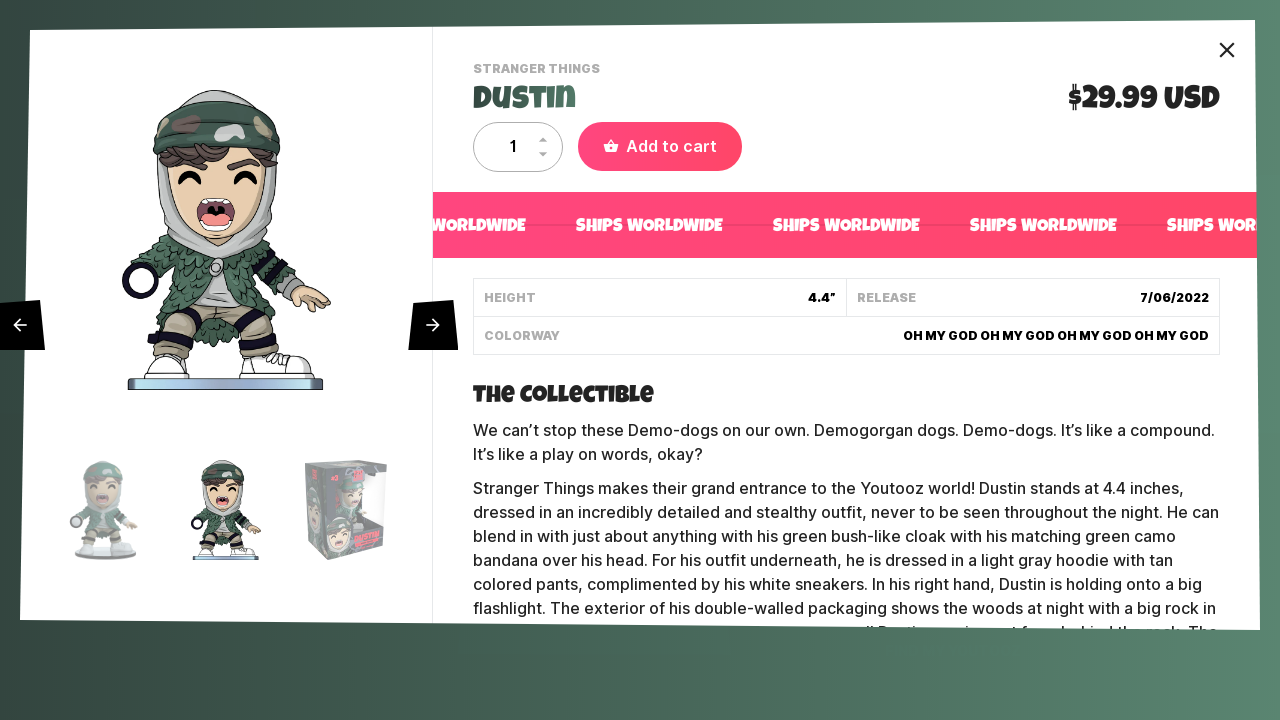

--- FILE ---
content_type: text/html; charset=utf-8
request_url: https://youtooz.com/products/dustin
body_size: 32411
content:
<!doctype html>
<html class="no-js supports-no-cookies" lang="en">
<head>
  <meta charset="utf-8">
  <meta http-equiv="X-UA-Compatible" content="IE=edge">
  <meta name="viewport" content="width=device-width, initial-scale=1, minimum-scale=1, shrink-to-fit=no">

  

<title>Dustin &ndash; Youtooz Collectibles</title>
<meta property="og:site_name" content="Youtooz">
<meta property="og:title" content="Dustin &ndash; Youtooz Collectibles" />





<meta property="og:url" content="https://youtooz.com/products/dustin">
<meta property="og:type" content="product">
<meta property="og:description" content="The Collectible We can’t stop these Demo-dogs on our own. Demogorgan dogs. Demo-dogs. It’s like a compound. It’s like a play on words, okay? Stranger Things makes their grand entrance to the Youtooz world! Dustin stands at 4.4 inches, dressed in an incredibly detailed and stealthy outfit, never to be seen throughout th">
<meta name="description" content="The Collectible We can’t stop these Demo-dogs on our own. Demogorgan dogs. Demo-dogs. It’s like a compound. It’s like a play on words, okay? Stranger Things makes their grand entrance to the Youtooz world! Dustin stands at 4.4 inches, dressed in an incredibly detailed and stealthy outfit, never to be seen throughout th"><meta property="product:availability" content="instock">
  <meta property="product:price:amount" content="29.99">
  <meta property="product:price:currency" content="USD"><meta property="og:image" content="https://youtooz.com/cdn/shop/products/strangerthings_dustin_697x1000trim_min-6dba.png?v=1762199474">
        <meta property="twitter:image" content="https://youtooz.com/cdn/shop/products/strangerthings_dustin_697x1000trim_min-6dba.png?v=1762199474">
        <meta property="og:image:secure_url" content="https://youtooz.com/cdn/shop/products/strangerthings_dustin_697x1000trim_min-6dba.png?v=1762199474">
        <meta property="og:image:width" content="697">
        <meta property="og:image:height" content="1000">
        <meta property="og:image:alt" content="strangerthings">


<meta name="twitter:site" content="@youtooz">
<meta name="twitter:card" content="summary_large_image">
<meta name="twitter:description" content="The Collectible We can’t stop these Demo-dogs on our own. Demogorgan dogs. Demo-dogs. It’s like a compound. It’s like a play on words, okay? Stranger Things makes their grand entrance to the Youtooz world! Dustin stands at 4.4 inches, dressed in an incredibly detailed and stealthy outfit, never to be seen throughout th">


  <link rel="canonical" href="https://youtooz.com/products/dustin">

  

  <link rel="apple-touch-icon" sizes="180x180" href="//youtooz.com/cdn/shop/t/8/assets/apple-touch-icon.png?v=142800268025389287701637191576">
<link rel="icon" type="image/png" href="//youtooz.com/cdn/shop/t/8/assets/favicon-32x32.png?v=28753466448545537601637191534" sizes="32x32">
<link rel="icon" type="image/png" href="//youtooz.com/cdn/shop/t/8/assets/android-chrome-512x512.png?v=127057261009461570381637191571" sizes="512x512">
<link rel="icon" type="image/png" href="//youtooz.com/cdn/shop/t/8/assets/android-chrome-192x192.png?v=142853858629568944091637191534" sizes="192x192">
<link rel="icon" type="image/png" href="//youtooz.com/cdn/shop/t/8/assets/favicon-16x16.png?v=26951746126097124811637191544" sizes="16x16">
<link rel="manifest" href="//youtooz.com/cdn/shop/t/8/assets/site.webmanifest.json?v=102281639288856723101697165440">
<link rel="mask-icon" href="//youtooz.com/cdn/shop/t/8/assets/safari-pinned-tab.svg?v=150939292772002090461637191580" color="#ff467f">
<link rel="shortcut icon" href="//youtooz.com/cdn/shop/t/8/assets/favicon.ico?v=135373156738318908501637191565">
<meta name="apple-mobile-web-app-title" content="Youtooz Collectibles">
<meta name="application-name" content="Youtooz Collectibles">
<meta name="msapplication-TileColor" content="#da532c">
<meta name="msapplication-config" content="//youtooz.com/cdn/shop/t/8/assets/browserconfig.xml?v=59167107274442378651697165440">
<meta name="theme-color" content="#ffffff">



  <link rel="preload" href="//youtooz.com/cdn/shop/t/8/assets/inter-upright.var.woff2?v=12315776714415494981637191540" as="font" type="font/woff2" crossorigin="anonymous" />
  <link rel="preload" href="//youtooz.com/cdn/shop/t/8/assets/luckiestguy-fixed1.woff?v=30374158398115204381637191545" as="font" type="font/woff2" crossorigin="anonymous" />
  <style>
  @font-face {
    font-family: 'Inter var';
    font-weight: 100 900;
    font-style: normal;
    font-named-instance: 'Regular';
    src: url("//youtooz.com/cdn/shop/t/8/assets/inter-upright.var.woff2?v=12315776714415494981637191540") format("woff2 supports variations(gvar)"),
         url("//youtooz.com/cdn/shop/t/8/assets/inter-upright.var.woff2?v=12315776714415494981637191540") format("woff2-variations"),
         url("//youtooz.com/cdn/shop/t/8/assets/inter-upright.var.woff2?v=12315776714415494981637191540") format("woff2");
  }
  @font-face {
    font-family: 'Inter var';
    font-weight: 100 900;
    font-style: italic;
    font-named-instance: 'Italic';
    src: url("//youtooz.com/cdn/shop/t/8/assets/inter-italic.var.woff2?v=12837522577795433011637191543") format("woff2 supports variations(gvar)"),
         url("//youtooz.com/cdn/shop/t/8/assets/inter-italic.var.woff2?v=12837522577795433011637191543") format("woff2-variations"),
         url("//youtooz.com/cdn/shop/t/8/assets/inter-italic.var.woff2?v=12837522577795433011637191543") format("woff2");
  }
  @font-face {
    font-family: 'Luckiest Guy';
    font-style: normal;
    font-weight: 400;
    src: url('//youtooz.com/cdn/shop/t/8/assets/luckiestguy-fixed1.woff?v=30374158398115204381637191545') format('woff');
  }
  @font-face {
    font-family: 'Material Icons';
    font-style: normal;
    font-weight: 400;
    src: local('Material Icons'),
      local('MaterialIcons-Regular'),
      url("//youtooz.com/cdn/shop/t/8/assets/MaterialIcons-Regular.woff2?v=67156198938998779771637191552") format('woff2'),
      url("//youtooz.com/cdn/shop/t/8/assets/MaterialIcons-Regular.woff?v=65055495010884505721637191573") format('woff'),
      url("//youtooz.com/cdn/shop/t/8/assets/MaterialIcons-Regular.ttf?v=140144763421149266941637191543") format('truetype');
  }
  :root {
    --heading: 'Luckiest Guy', Helvetica, system-ui, sans-serif;
    --body: 'Inter var', Helvetica, system-ui, sans-serif;
  }
  </style>

  
  <style>
    a:hover {
      color: var(--hover-textColor);
    }
  </style>

  
  <link type="text/css" href="//youtooz.com/cdn/shop/t/8/assets/compiled.css?v=80044512486639331941762203979" rel="stylesheet">

  
  <style>#PBarNextFrameWrapper{display: none}</style>
  
  

  <script>
    document.documentElement.className = document.documentElement.className.replace('no-js', 'has-js');
    window.__template__ = 'product';
    window.Youtooz = { nocache: new Set() };
  </script>

  
  
  <script>window.toozDefineCustomElementCore=(e,t=[],n)=>{let s=window.customElements;s.get(e)||s.define(e,class extends HTMLElement{static observedAttributes=t;constructor(){super(),this.instance=n(this)}connectedCallback(){if(this.instance.connected&&this.instance.connected(),!this.instance.mounted)return;if("loading"!==this.ownerDocument.readyState){this.instance.mounted();return}let e=()=>{this.ownerDocument.removeEventListener("readystatechange",e),this.instance.mounted()};this.ownerDocument.addEventListener("readystatechange",e)}disconnectedCallback(){this.instance.disconnected&&this.instance.disconnected()}attributeChangedCallback(...e){this.instance.attributeChanged&&this.instance.attributeChanged(...e)}})},window.toozDefineCustomElement=(e,t)=>window.toozDefineCustomElementCore(e,[],e=>{let n;return{mounted(){n=t(e)},disconnected:()=>n?.()}});</script>

  
  <script src="//youtooz.com/cdn/shop/t/8/assets/global.js?v=130159141675380357151764811669" type="module" async></script>

  
  <script>
  ((w, e, q) => {
    w[e] = (name, data) => {
      w[q] = w[q] || []
      w[q].push([name, data])
    }
    w[e]('pageView', { url: "https://youtooz.com/products/dustin" })
  })(window, 'toozAnalyticsEmit', 'toozAnalyticsQ')
  </script>
  <script async src="//youtooz.com/cdn/shop/t/8/assets/analytics.js?v=33418476684799505291757089897"></script>
  

  


  
  <script src="//youtooz.com/cdn/shop/t/8/assets/compiled.js?v=140185671441048473451762203979" defer="defer"></script>

  
  <script async src="https://www.googletagmanager.com/gtag/js?id=G-SZYBCEQWSD"></script>
  <script>
    window.dataLayer = window.dataLayer || [];
    function gtag(){dataLayer.push(arguments);}
    gtag('js', new Date());
    gtag('config', 'G-SZYBCEQWSD');
  </script>

  
  


  <script>window.performance && window.performance.mark && window.performance.mark('shopify.content_for_header.start');</script><meta name="facebook-domain-verification" content="8z83k151m3u1fpuzd93ptl3gsnvhpf">
<meta id="shopify-digital-wallet" name="shopify-digital-wallet" content="/16028401712/digital_wallets/dialog">
<meta name="shopify-checkout-api-token" content="a1cf93b4c36a676836ad62adfcdea221">
<meta id="in-context-paypal-metadata" data-shop-id="16028401712" data-venmo-supported="false" data-environment="production" data-locale="en_US" data-paypal-v4="true" data-currency="USD">
<link rel="alternate" type="application/json+oembed" href="https://youtooz.com/products/dustin.oembed">
<script async="async" src="/checkouts/internal/preloads.js?locale=en-US"></script>
<link rel="preconnect" href="https://shop.app" crossorigin="anonymous">
<script async="async" src="https://shop.app/checkouts/internal/preloads.js?locale=en-US&shop_id=16028401712" crossorigin="anonymous"></script>
<script id="apple-pay-shop-capabilities" type="application/json">{"shopId":16028401712,"countryCode":"US","currencyCode":"USD","merchantCapabilities":["supports3DS"],"merchantId":"gid:\/\/shopify\/Shop\/16028401712","merchantName":"Youtooz Collectibles","requiredBillingContactFields":["postalAddress","email","phone"],"requiredShippingContactFields":["postalAddress","email","phone"],"shippingType":"shipping","supportedNetworks":["visa","masterCard","amex","discover","elo","jcb"],"total":{"type":"pending","label":"Youtooz Collectibles","amount":"1.00"},"shopifyPaymentsEnabled":true,"supportsSubscriptions":true}</script>
<script id="shopify-features" type="application/json">{"accessToken":"a1cf93b4c36a676836ad62adfcdea221","betas":["rich-media-storefront-analytics"],"domain":"youtooz.com","predictiveSearch":true,"shopId":16028401712,"locale":"en"}</script>
<script>var Shopify = Shopify || {};
Shopify.shop = "youtooz-2.myshopify.com";
Shopify.locale = "en";
Shopify.currency = {"active":"USD","rate":"1.0"};
Shopify.country = "US";
Shopify.theme = {"name":"youtooz-theme-post-202111","id":127355846856,"schema_name":"Youtooz","schema_version":"1.0.0","theme_store_id":null,"role":"main"};
Shopify.theme.handle = "null";
Shopify.theme.style = {"id":null,"handle":null};
Shopify.cdnHost = "youtooz.com/cdn";
Shopify.routes = Shopify.routes || {};
Shopify.routes.root = "/";</script>
<script type="module">!function(o){(o.Shopify=o.Shopify||{}).modules=!0}(window);</script>
<script>!function(o){function n(){var o=[];function n(){o.push(Array.prototype.slice.apply(arguments))}return n.q=o,n}var t=o.Shopify=o.Shopify||{};t.loadFeatures=n(),t.autoloadFeatures=n()}(window);</script>
<script>
  window.ShopifyPay = window.ShopifyPay || {};
  window.ShopifyPay.apiHost = "shop.app\/pay";
  window.ShopifyPay.redirectState = null;
</script>
<script id="shop-js-analytics" type="application/json">{"pageType":"product"}</script>
<script defer="defer" async type="module" src="//youtooz.com/cdn/shopifycloud/shop-js/modules/v2/client.init-shop-cart-sync_BdyHc3Nr.en.esm.js"></script>
<script defer="defer" async type="module" src="//youtooz.com/cdn/shopifycloud/shop-js/modules/v2/chunk.common_Daul8nwZ.esm.js"></script>
<script type="module">
  await import("//youtooz.com/cdn/shopifycloud/shop-js/modules/v2/client.init-shop-cart-sync_BdyHc3Nr.en.esm.js");
await import("//youtooz.com/cdn/shopifycloud/shop-js/modules/v2/chunk.common_Daul8nwZ.esm.js");

  window.Shopify.SignInWithShop?.initShopCartSync?.({"fedCMEnabled":true,"windoidEnabled":true});

</script>
<script>
  window.Shopify = window.Shopify || {};
  if (!window.Shopify.featureAssets) window.Shopify.featureAssets = {};
  window.Shopify.featureAssets['shop-js'] = {"shop-cart-sync":["modules/v2/client.shop-cart-sync_QYOiDySF.en.esm.js","modules/v2/chunk.common_Daul8nwZ.esm.js"],"init-fed-cm":["modules/v2/client.init-fed-cm_DchLp9rc.en.esm.js","modules/v2/chunk.common_Daul8nwZ.esm.js"],"shop-button":["modules/v2/client.shop-button_OV7bAJc5.en.esm.js","modules/v2/chunk.common_Daul8nwZ.esm.js"],"init-windoid":["modules/v2/client.init-windoid_DwxFKQ8e.en.esm.js","modules/v2/chunk.common_Daul8nwZ.esm.js"],"shop-cash-offers":["modules/v2/client.shop-cash-offers_DWtL6Bq3.en.esm.js","modules/v2/chunk.common_Daul8nwZ.esm.js","modules/v2/chunk.modal_CQq8HTM6.esm.js"],"shop-toast-manager":["modules/v2/client.shop-toast-manager_CX9r1SjA.en.esm.js","modules/v2/chunk.common_Daul8nwZ.esm.js"],"init-shop-email-lookup-coordinator":["modules/v2/client.init-shop-email-lookup-coordinator_UhKnw74l.en.esm.js","modules/v2/chunk.common_Daul8nwZ.esm.js"],"pay-button":["modules/v2/client.pay-button_DzxNnLDY.en.esm.js","modules/v2/chunk.common_Daul8nwZ.esm.js"],"avatar":["modules/v2/client.avatar_BTnouDA3.en.esm.js"],"init-shop-cart-sync":["modules/v2/client.init-shop-cart-sync_BdyHc3Nr.en.esm.js","modules/v2/chunk.common_Daul8nwZ.esm.js"],"shop-login-button":["modules/v2/client.shop-login-button_D8B466_1.en.esm.js","modules/v2/chunk.common_Daul8nwZ.esm.js","modules/v2/chunk.modal_CQq8HTM6.esm.js"],"init-customer-accounts-sign-up":["modules/v2/client.init-customer-accounts-sign-up_C8fpPm4i.en.esm.js","modules/v2/client.shop-login-button_D8B466_1.en.esm.js","modules/v2/chunk.common_Daul8nwZ.esm.js","modules/v2/chunk.modal_CQq8HTM6.esm.js"],"init-shop-for-new-customer-accounts":["modules/v2/client.init-shop-for-new-customer-accounts_CVTO0Ztu.en.esm.js","modules/v2/client.shop-login-button_D8B466_1.en.esm.js","modules/v2/chunk.common_Daul8nwZ.esm.js","modules/v2/chunk.modal_CQq8HTM6.esm.js"],"init-customer-accounts":["modules/v2/client.init-customer-accounts_dRgKMfrE.en.esm.js","modules/v2/client.shop-login-button_D8B466_1.en.esm.js","modules/v2/chunk.common_Daul8nwZ.esm.js","modules/v2/chunk.modal_CQq8HTM6.esm.js"],"shop-follow-button":["modules/v2/client.shop-follow-button_CkZpjEct.en.esm.js","modules/v2/chunk.common_Daul8nwZ.esm.js","modules/v2/chunk.modal_CQq8HTM6.esm.js"],"lead-capture":["modules/v2/client.lead-capture_BntHBhfp.en.esm.js","modules/v2/chunk.common_Daul8nwZ.esm.js","modules/v2/chunk.modal_CQq8HTM6.esm.js"],"checkout-modal":["modules/v2/client.checkout-modal_CfxcYbTm.en.esm.js","modules/v2/chunk.common_Daul8nwZ.esm.js","modules/v2/chunk.modal_CQq8HTM6.esm.js"],"shop-login":["modules/v2/client.shop-login_Da4GZ2H6.en.esm.js","modules/v2/chunk.common_Daul8nwZ.esm.js","modules/v2/chunk.modal_CQq8HTM6.esm.js"],"payment-terms":["modules/v2/client.payment-terms_MV4M3zvL.en.esm.js","modules/v2/chunk.common_Daul8nwZ.esm.js","modules/v2/chunk.modal_CQq8HTM6.esm.js"]};
</script>
<script>(function() {
  var isLoaded = false;
  function asyncLoad() {
    if (isLoaded) return;
    isLoaded = true;
    var urls = ["https:\/\/intg.snapchat.com\/shopify\/shopify-scevent.js?id=5ab3d925-641e-4282-ae69-ff8e715890f4\u0026shop=youtooz-2.myshopify.com","https:\/\/static.klaviyo.com\/onsite\/js\/Pew8E5\/klaviyo.js?company_id=Pew8E5\u0026shop=youtooz-2.myshopify.com"];
    for (var i = 0; i < urls.length; i++) {
      var s = document.createElement('script');
      s.type = 'text/javascript';
      s.async = true;
      s.src = urls[i];
      var x = document.getElementsByTagName('script')[0];
      x.parentNode.insertBefore(s, x);
    }
  };
  if(window.attachEvent) {
    window.attachEvent('onload', asyncLoad);
  } else {
    window.addEventListener('load', asyncLoad, false);
  }
})();</script>
<script id="__st">var __st={"a":16028401712,"offset":-28800,"reqid":"7cafe0d1-9813-4f98-984d-f4fcbe836ff7-1768967257","pageurl":"youtooz.com\/products\/dustin","u":"19927e5d50d8","p":"product","rtyp":"product","rid":7368144093384};</script>
<script>window.ShopifyPaypalV4VisibilityTracking = true;</script>
<script id="captcha-bootstrap">!function(){'use strict';const t='contact',e='account',n='new_comment',o=[[t,t],['blogs',n],['comments',n],[t,'customer']],c=[[e,'customer_login'],[e,'guest_login'],[e,'recover_customer_password'],[e,'create_customer']],r=t=>t.map((([t,e])=>`form[action*='/${t}']:not([data-nocaptcha='true']) input[name='form_type'][value='${e}']`)).join(','),a=t=>()=>t?[...document.querySelectorAll(t)].map((t=>t.form)):[];function s(){const t=[...o],e=r(t);return a(e)}const i='password',u='form_key',d=['recaptcha-v3-token','g-recaptcha-response','h-captcha-response',i],f=()=>{try{return window.sessionStorage}catch{return}},m='__shopify_v',_=t=>t.elements[u];function p(t,e,n=!1){try{const o=window.sessionStorage,c=JSON.parse(o.getItem(e)),{data:r}=function(t){const{data:e,action:n}=t;return t[m]||n?{data:e,action:n}:{data:t,action:n}}(c);for(const[e,n]of Object.entries(r))t.elements[e]&&(t.elements[e].value=n);n&&o.removeItem(e)}catch(o){console.error('form repopulation failed',{error:o})}}const l='form_type',E='cptcha';function T(t){t.dataset[E]=!0}const w=window,h=w.document,L='Shopify',v='ce_forms',y='captcha';let A=!1;((t,e)=>{const n=(g='f06e6c50-85a8-45c8-87d0-21a2b65856fe',I='https://cdn.shopify.com/shopifycloud/storefront-forms-hcaptcha/ce_storefront_forms_captcha_hcaptcha.v1.5.2.iife.js',D={infoText:'Protected by hCaptcha',privacyText:'Privacy',termsText:'Terms'},(t,e,n)=>{const o=w[L][v],c=o.bindForm;if(c)return c(t,g,e,D).then(n);var r;o.q.push([[t,g,e,D],n]),r=I,A||(h.body.append(Object.assign(h.createElement('script'),{id:'captcha-provider',async:!0,src:r})),A=!0)});var g,I,D;w[L]=w[L]||{},w[L][v]=w[L][v]||{},w[L][v].q=[],w[L][y]=w[L][y]||{},w[L][y].protect=function(t,e){n(t,void 0,e),T(t)},Object.freeze(w[L][y]),function(t,e,n,w,h,L){const[v,y,A,g]=function(t,e,n){const i=e?o:[],u=t?c:[],d=[...i,...u],f=r(d),m=r(i),_=r(d.filter((([t,e])=>n.includes(e))));return[a(f),a(m),a(_),s()]}(w,h,L),I=t=>{const e=t.target;return e instanceof HTMLFormElement?e:e&&e.form},D=t=>v().includes(t);t.addEventListener('submit',(t=>{const e=I(t);if(!e)return;const n=D(e)&&!e.dataset.hcaptchaBound&&!e.dataset.recaptchaBound,o=_(e),c=g().includes(e)&&(!o||!o.value);(n||c)&&t.preventDefault(),c&&!n&&(function(t){try{if(!f())return;!function(t){const e=f();if(!e)return;const n=_(t);if(!n)return;const o=n.value;o&&e.removeItem(o)}(t);const e=Array.from(Array(32),(()=>Math.random().toString(36)[2])).join('');!function(t,e){_(t)||t.append(Object.assign(document.createElement('input'),{type:'hidden',name:u})),t.elements[u].value=e}(t,e),function(t,e){const n=f();if(!n)return;const o=[...t.querySelectorAll(`input[type='${i}']`)].map((({name:t})=>t)),c=[...d,...o],r={};for(const[a,s]of new FormData(t).entries())c.includes(a)||(r[a]=s);n.setItem(e,JSON.stringify({[m]:1,action:t.action,data:r}))}(t,e)}catch(e){console.error('failed to persist form',e)}}(e),e.submit())}));const S=(t,e)=>{t&&!t.dataset[E]&&(n(t,e.some((e=>e===t))),T(t))};for(const o of['focusin','change'])t.addEventListener(o,(t=>{const e=I(t);D(e)&&S(e,y())}));const B=e.get('form_key'),M=e.get(l),P=B&&M;t.addEventListener('DOMContentLoaded',(()=>{const t=y();if(P)for(const e of t)e.elements[l].value===M&&p(e,B);[...new Set([...A(),...v().filter((t=>'true'===t.dataset.shopifyCaptcha))])].forEach((e=>S(e,t)))}))}(h,new URLSearchParams(w.location.search),n,t,e,['guest_login'])})(!0,!0)}();</script>
<script integrity="sha256-4kQ18oKyAcykRKYeNunJcIwy7WH5gtpwJnB7kiuLZ1E=" data-source-attribution="shopify.loadfeatures" defer="defer" src="//youtooz.com/cdn/shopifycloud/storefront/assets/storefront/load_feature-a0a9edcb.js" crossorigin="anonymous"></script>
<script crossorigin="anonymous" defer="defer" src="//youtooz.com/cdn/shopifycloud/storefront/assets/shopify_pay/storefront-65b4c6d7.js?v=20250812"></script>
<script data-source-attribution="shopify.dynamic_checkout.dynamic.init">var Shopify=Shopify||{};Shopify.PaymentButton=Shopify.PaymentButton||{isStorefrontPortableWallets:!0,init:function(){window.Shopify.PaymentButton.init=function(){};var t=document.createElement("script");t.src="https://youtooz.com/cdn/shopifycloud/portable-wallets/latest/portable-wallets.en.js",t.type="module",document.head.appendChild(t)}};
</script>
<script data-source-attribution="shopify.dynamic_checkout.buyer_consent">
  function portableWalletsHideBuyerConsent(e){var t=document.getElementById("shopify-buyer-consent"),n=document.getElementById("shopify-subscription-policy-button");t&&n&&(t.classList.add("hidden"),t.setAttribute("aria-hidden","true"),n.removeEventListener("click",e))}function portableWalletsShowBuyerConsent(e){var t=document.getElementById("shopify-buyer-consent"),n=document.getElementById("shopify-subscription-policy-button");t&&n&&(t.classList.remove("hidden"),t.removeAttribute("aria-hidden"),n.addEventListener("click",e))}window.Shopify?.PaymentButton&&(window.Shopify.PaymentButton.hideBuyerConsent=portableWalletsHideBuyerConsent,window.Shopify.PaymentButton.showBuyerConsent=portableWalletsShowBuyerConsent);
</script>
<script data-source-attribution="shopify.dynamic_checkout.cart.bootstrap">document.addEventListener("DOMContentLoaded",(function(){function t(){return document.querySelector("shopify-accelerated-checkout-cart, shopify-accelerated-checkout")}if(t())Shopify.PaymentButton.init();else{new MutationObserver((function(e,n){t()&&(Shopify.PaymentButton.init(),n.disconnect())})).observe(document.body,{childList:!0,subtree:!0})}}));
</script>
<link id="shopify-accelerated-checkout-styles" rel="stylesheet" media="screen" href="https://youtooz.com/cdn/shopifycloud/portable-wallets/latest/accelerated-checkout-backwards-compat.css" crossorigin="anonymous">
<style id="shopify-accelerated-checkout-cart">
        #shopify-buyer-consent {
  margin-top: 1em;
  display: inline-block;
  width: 100%;
}

#shopify-buyer-consent.hidden {
  display: none;
}

#shopify-subscription-policy-button {
  background: none;
  border: none;
  padding: 0;
  text-decoration: underline;
  font-size: inherit;
  cursor: pointer;
}

#shopify-subscription-policy-button::before {
  box-shadow: none;
}

      </style>

<script>window.performance && window.performance.mark && window.performance.mark('shopify.content_for_header.end');</script>
<link href="https://monorail-edge.shopifysvc.com" rel="dns-prefetch">
<script>(function(){if ("sendBeacon" in navigator && "performance" in window) {try {var session_token_from_headers = performance.getEntriesByType('navigation')[0].serverTiming.find(x => x.name == '_s').description;} catch {var session_token_from_headers = undefined;}var session_cookie_matches = document.cookie.match(/_shopify_s=([^;]*)/);var session_token_from_cookie = session_cookie_matches && session_cookie_matches.length === 2 ? session_cookie_matches[1] : "";var session_token = session_token_from_headers || session_token_from_cookie || "";function handle_abandonment_event(e) {var entries = performance.getEntries().filter(function(entry) {return /monorail-edge.shopifysvc.com/.test(entry.name);});if (!window.abandonment_tracked && entries.length === 0) {window.abandonment_tracked = true;var currentMs = Date.now();var navigation_start = performance.timing.navigationStart;var payload = {shop_id: 16028401712,url: window.location.href,navigation_start,duration: currentMs - navigation_start,session_token,page_type: "product"};window.navigator.sendBeacon("https://monorail-edge.shopifysvc.com/v1/produce", JSON.stringify({schema_id: "online_store_buyer_site_abandonment/1.1",payload: payload,metadata: {event_created_at_ms: currentMs,event_sent_at_ms: currentMs}}));}}window.addEventListener('pagehide', handle_abandonment_event);}}());</script>
<script id="web-pixels-manager-setup">(function e(e,d,r,n,o){if(void 0===o&&(o={}),!Boolean(null===(a=null===(i=window.Shopify)||void 0===i?void 0:i.analytics)||void 0===a?void 0:a.replayQueue)){var i,a;window.Shopify=window.Shopify||{};var t=window.Shopify;t.analytics=t.analytics||{};var s=t.analytics;s.replayQueue=[],s.publish=function(e,d,r){return s.replayQueue.push([e,d,r]),!0};try{self.performance.mark("wpm:start")}catch(e){}var l=function(){var e={modern:/Edge?\/(1{2}[4-9]|1[2-9]\d|[2-9]\d{2}|\d{4,})\.\d+(\.\d+|)|Firefox\/(1{2}[4-9]|1[2-9]\d|[2-9]\d{2}|\d{4,})\.\d+(\.\d+|)|Chrom(ium|e)\/(9{2}|\d{3,})\.\d+(\.\d+|)|(Maci|X1{2}).+ Version\/(15\.\d+|(1[6-9]|[2-9]\d|\d{3,})\.\d+)([,.]\d+|)( \(\w+\)|)( Mobile\/\w+|) Safari\/|Chrome.+OPR\/(9{2}|\d{3,})\.\d+\.\d+|(CPU[ +]OS|iPhone[ +]OS|CPU[ +]iPhone|CPU IPhone OS|CPU iPad OS)[ +]+(15[._]\d+|(1[6-9]|[2-9]\d|\d{3,})[._]\d+)([._]\d+|)|Android:?[ /-](13[3-9]|1[4-9]\d|[2-9]\d{2}|\d{4,})(\.\d+|)(\.\d+|)|Android.+Firefox\/(13[5-9]|1[4-9]\d|[2-9]\d{2}|\d{4,})\.\d+(\.\d+|)|Android.+Chrom(ium|e)\/(13[3-9]|1[4-9]\d|[2-9]\d{2}|\d{4,})\.\d+(\.\d+|)|SamsungBrowser\/([2-9]\d|\d{3,})\.\d+/,legacy:/Edge?\/(1[6-9]|[2-9]\d|\d{3,})\.\d+(\.\d+|)|Firefox\/(5[4-9]|[6-9]\d|\d{3,})\.\d+(\.\d+|)|Chrom(ium|e)\/(5[1-9]|[6-9]\d|\d{3,})\.\d+(\.\d+|)([\d.]+$|.*Safari\/(?![\d.]+ Edge\/[\d.]+$))|(Maci|X1{2}).+ Version\/(10\.\d+|(1[1-9]|[2-9]\d|\d{3,})\.\d+)([,.]\d+|)( \(\w+\)|)( Mobile\/\w+|) Safari\/|Chrome.+OPR\/(3[89]|[4-9]\d|\d{3,})\.\d+\.\d+|(CPU[ +]OS|iPhone[ +]OS|CPU[ +]iPhone|CPU IPhone OS|CPU iPad OS)[ +]+(10[._]\d+|(1[1-9]|[2-9]\d|\d{3,})[._]\d+)([._]\d+|)|Android:?[ /-](13[3-9]|1[4-9]\d|[2-9]\d{2}|\d{4,})(\.\d+|)(\.\d+|)|Mobile Safari.+OPR\/([89]\d|\d{3,})\.\d+\.\d+|Android.+Firefox\/(13[5-9]|1[4-9]\d|[2-9]\d{2}|\d{4,})\.\d+(\.\d+|)|Android.+Chrom(ium|e)\/(13[3-9]|1[4-9]\d|[2-9]\d{2}|\d{4,})\.\d+(\.\d+|)|Android.+(UC? ?Browser|UCWEB|U3)[ /]?(15\.([5-9]|\d{2,})|(1[6-9]|[2-9]\d|\d{3,})\.\d+)\.\d+|SamsungBrowser\/(5\.\d+|([6-9]|\d{2,})\.\d+)|Android.+MQ{2}Browser\/(14(\.(9|\d{2,})|)|(1[5-9]|[2-9]\d|\d{3,})(\.\d+|))(\.\d+|)|K[Aa][Ii]OS\/(3\.\d+|([4-9]|\d{2,})\.\d+)(\.\d+|)/},d=e.modern,r=e.legacy,n=navigator.userAgent;return n.match(d)?"modern":n.match(r)?"legacy":"unknown"}(),u="modern"===l?"modern":"legacy",c=(null!=n?n:{modern:"",legacy:""})[u],f=function(e){return[e.baseUrl,"/wpm","/b",e.hashVersion,"modern"===e.buildTarget?"m":"l",".js"].join("")}({baseUrl:d,hashVersion:r,buildTarget:u}),m=function(e){var d=e.version,r=e.bundleTarget,n=e.surface,o=e.pageUrl,i=e.monorailEndpoint;return{emit:function(e){var a=e.status,t=e.errorMsg,s=(new Date).getTime(),l=JSON.stringify({metadata:{event_sent_at_ms:s},events:[{schema_id:"web_pixels_manager_load/3.1",payload:{version:d,bundle_target:r,page_url:o,status:a,surface:n,error_msg:t},metadata:{event_created_at_ms:s}}]});if(!i)return console&&console.warn&&console.warn("[Web Pixels Manager] No Monorail endpoint provided, skipping logging."),!1;try{return self.navigator.sendBeacon.bind(self.navigator)(i,l)}catch(e){}var u=new XMLHttpRequest;try{return u.open("POST",i,!0),u.setRequestHeader("Content-Type","text/plain"),u.send(l),!0}catch(e){return console&&console.warn&&console.warn("[Web Pixels Manager] Got an unhandled error while logging to Monorail."),!1}}}}({version:r,bundleTarget:l,surface:e.surface,pageUrl:self.location.href,monorailEndpoint:e.monorailEndpoint});try{o.browserTarget=l,function(e){var d=e.src,r=e.async,n=void 0===r||r,o=e.onload,i=e.onerror,a=e.sri,t=e.scriptDataAttributes,s=void 0===t?{}:t,l=document.createElement("script"),u=document.querySelector("head"),c=document.querySelector("body");if(l.async=n,l.src=d,a&&(l.integrity=a,l.crossOrigin="anonymous"),s)for(var f in s)if(Object.prototype.hasOwnProperty.call(s,f))try{l.dataset[f]=s[f]}catch(e){}if(o&&l.addEventListener("load",o),i&&l.addEventListener("error",i),u)u.appendChild(l);else{if(!c)throw new Error("Did not find a head or body element to append the script");c.appendChild(l)}}({src:f,async:!0,onload:function(){if(!function(){var e,d;return Boolean(null===(d=null===(e=window.Shopify)||void 0===e?void 0:e.analytics)||void 0===d?void 0:d.initialized)}()){var d=window.webPixelsManager.init(e)||void 0;if(d){var r=window.Shopify.analytics;r.replayQueue.forEach((function(e){var r=e[0],n=e[1],o=e[2];d.publishCustomEvent(r,n,o)})),r.replayQueue=[],r.publish=d.publishCustomEvent,r.visitor=d.visitor,r.initialized=!0}}},onerror:function(){return m.emit({status:"failed",errorMsg:"".concat(f," has failed to load")})},sri:function(e){var d=/^sha384-[A-Za-z0-9+/=]+$/;return"string"==typeof e&&d.test(e)}(c)?c:"",scriptDataAttributes:o}),m.emit({status:"loading"})}catch(e){m.emit({status:"failed",errorMsg:(null==e?void 0:e.message)||"Unknown error"})}}})({shopId: 16028401712,storefrontBaseUrl: "https://youtooz.com",extensionsBaseUrl: "https://extensions.shopifycdn.com/cdn/shopifycloud/web-pixels-manager",monorailEndpoint: "https://monorail-edge.shopifysvc.com/unstable/produce_batch",surface: "storefront-renderer",enabledBetaFlags: ["2dca8a86"],webPixelsConfigList: [{"id":"998834376","configuration":"{\"accountID\":\"Pew8E5\",\"webPixelConfig\":\"eyJlbmFibGVBZGRlZFRvQ2FydEV2ZW50cyI6IHRydWV9\"}","eventPayloadVersion":"v1","runtimeContext":"STRICT","scriptVersion":"524f6c1ee37bacdca7657a665bdca589","type":"APP","apiClientId":123074,"privacyPurposes":["ANALYTICS","MARKETING"],"dataSharingAdjustments":{"protectedCustomerApprovalScopes":["read_customer_address","read_customer_email","read_customer_name","read_customer_personal_data","read_customer_phone"]}},{"id":"947323080","configuration":"{\"webhookEndpoint\":\"https:\/\/webhooks.fivetran.com\/internal\/9e8fd6c3-a725-4268-ab40-5aaf2363617a\",\"includedEvents\":\"ui_extension_errored\"}","eventPayloadVersion":"v1","runtimeContext":"STRICT","scriptVersion":"7a344a9f0c58f3b1ff6255bb24dbeb15","type":"APP","apiClientId":1540791,"privacyPurposes":["ANALYTICS","MARKETING","SALE_OF_DATA"],"dataSharingAdjustments":{"protectedCustomerApprovalScopes":["read_customer_address","read_customer_email","read_customer_name","read_customer_personal_data","read_customer_phone"]}},{"id":"577208520","configuration":"{\"eventPixelIdAddToCart\":\"tw-oklre-oqb9y\",\"eventPixelIdSiteVisit\":\"tw-oklre-oqba3\",\"eventPixelIdPurchase\":\"tw-oklre-oqb9x\",\"eventPixelIdAddedPaymentInfo\":\"tw-oklre-oqba1\",\"eventPixelIdCheckoutInitiated\":\"tw-oklre-oqb9z\",\"eventPixelIdContentView\":\"tw-oklre-oqba2\",\"eventPixelIdSearch\":\"tw-oklre-oqba0\",\"basePixelId\":\"oklre\",\"adsAccountId\":\"18ce55oilh2\",\"isDisconnected\":\"0\"}","eventPayloadVersion":"v1","runtimeContext":"STRICT","scriptVersion":"28c5dacefa9312c3f7ebd444dc3c1418","type":"APP","apiClientId":6455335,"privacyPurposes":["ANALYTICS","MARKETING","SALE_OF_DATA"],"dataSharingAdjustments":{"protectedCustomerApprovalScopes":["read_customer_address","read_customer_personal_data"]}},{"id":"544997576","configuration":"{\"config\":\"{\\\"google_tag_ids\\\":[\\\"GT-55KLRN2\\\"],\\\"target_country\\\":\\\"US\\\",\\\"gtag_events\\\":[{\\\"type\\\":\\\"view_item\\\",\\\"action_label\\\":[\\\"MC-B9ZYZFDTHK\\\",\\\"MC-DPJNPX2DZM\\\"]},{\\\"type\\\":\\\"purchase\\\",\\\"action_label\\\":[\\\"MC-B9ZYZFDTHK\\\",\\\"MC-DPJNPX2DZM\\\"]},{\\\"type\\\":\\\"page_view\\\",\\\"action_label\\\":[\\\"MC-B9ZYZFDTHK\\\",\\\"MC-DPJNPX2DZM\\\"]}],\\\"enable_monitoring_mode\\\":false}\"}","eventPayloadVersion":"v1","runtimeContext":"OPEN","scriptVersion":"b2a88bafab3e21179ed38636efcd8a93","type":"APP","apiClientId":1780363,"privacyPurposes":[],"dataSharingAdjustments":{"protectedCustomerApprovalScopes":["read_customer_address","read_customer_email","read_customer_name","read_customer_personal_data","read_customer_phone"]}},{"id":"390627528","configuration":"{\"pixelCode\":\"C3OUJTO4C3SCJI4R6NA0\"}","eventPayloadVersion":"v1","runtimeContext":"STRICT","scriptVersion":"22e92c2ad45662f435e4801458fb78cc","type":"APP","apiClientId":4383523,"privacyPurposes":["ANALYTICS","MARKETING","SALE_OF_DATA"],"dataSharingAdjustments":{"protectedCustomerApprovalScopes":["read_customer_address","read_customer_email","read_customer_name","read_customer_personal_data","read_customer_phone"]}},{"id":"180879560","configuration":"{\"pixel_id\":\"2424878544210738\",\"pixel_type\":\"facebook_pixel\",\"metaapp_system_user_token\":\"-\"}","eventPayloadVersion":"v1","runtimeContext":"OPEN","scriptVersion":"ca16bc87fe92b6042fbaa3acc2fbdaa6","type":"APP","apiClientId":2329312,"privacyPurposes":["ANALYTICS","MARKETING","SALE_OF_DATA"],"dataSharingAdjustments":{"protectedCustomerApprovalScopes":["read_customer_address","read_customer_email","read_customer_name","read_customer_personal_data","read_customer_phone"]}},{"id":"119374024","configuration":"{\"myshopifyDomain\":\"youtooz-2.myshopify.com\"}","eventPayloadVersion":"v1","runtimeContext":"STRICT","scriptVersion":"23b97d18e2aa74363140dc29c9284e87","type":"APP","apiClientId":2775569,"privacyPurposes":["ANALYTICS","MARKETING","SALE_OF_DATA"],"dataSharingAdjustments":{"protectedCustomerApprovalScopes":["read_customer_address","read_customer_email","read_customer_name","read_customer_phone","read_customer_personal_data"]}},{"id":"70516936","configuration":"{\"tagID\":\"2612653100040\"}","eventPayloadVersion":"v1","runtimeContext":"STRICT","scriptVersion":"18031546ee651571ed29edbe71a3550b","type":"APP","apiClientId":3009811,"privacyPurposes":["ANALYTICS","MARKETING","SALE_OF_DATA"],"dataSharingAdjustments":{"protectedCustomerApprovalScopes":["read_customer_address","read_customer_email","read_customer_name","read_customer_personal_data","read_customer_phone"]}},{"id":"22610120","configuration":"{\"northbeamId\": \"d724f58e-4df8-4043-94ef-1332006f376d\", \"collectorDomain\": \"i.youtooz.com\"}","eventPayloadVersion":"v1","runtimeContext":"STRICT","scriptVersion":"e46c2d6352a678fc6581f4bd0bc772e1","type":"APP","apiClientId":3188721,"privacyPurposes":["ANALYTICS","MARKETING","SALE_OF_DATA"],"dataSharingAdjustments":{"protectedCustomerApprovalScopes":["read_customer_address","read_customer_email","read_customer_name","read_customer_personal_data","read_customer_phone"]}},{"id":"92864712","eventPayloadVersion":"v1","runtimeContext":"LAX","scriptVersion":"1","type":"CUSTOM","privacyPurposes":["ANALYTICS"],"name":"Google Analytics tag (unused!)"},{"id":"113672392","eventPayloadVersion":"1","runtimeContext":"LAX","scriptVersion":"2","type":"CUSTOM","privacyPurposes":["ANALYTICS","MARKETING"],"name":"Northbeam Checkout"},{"id":"113705160","eventPayloadVersion":"1","runtimeContext":"LAX","scriptVersion":"1","type":"CUSTOM","privacyPurposes":["ANALYTICS","MARKETING","SALE_OF_DATA"],"name":"Xwitter Checkout"},{"id":"113737928","eventPayloadVersion":"1","runtimeContext":"LAX","scriptVersion":"1","type":"CUSTOM","privacyPurposes":["ANALYTICS","MARKETING","SALE_OF_DATA"],"name":"Google Adwords (unused!)"},{"id":"shopify-app-pixel","configuration":"{}","eventPayloadVersion":"v1","runtimeContext":"STRICT","scriptVersion":"0450","apiClientId":"shopify-pixel","type":"APP","privacyPurposes":["ANALYTICS","MARKETING"]},{"id":"shopify-custom-pixel","eventPayloadVersion":"v1","runtimeContext":"LAX","scriptVersion":"0450","apiClientId":"shopify-pixel","type":"CUSTOM","privacyPurposes":["ANALYTICS","MARKETING"]}],isMerchantRequest: false,initData: {"shop":{"name":"Youtooz Collectibles","paymentSettings":{"currencyCode":"USD"},"myshopifyDomain":"youtooz-2.myshopify.com","countryCode":"US","storefrontUrl":"https:\/\/youtooz.com"},"customer":null,"cart":null,"checkout":null,"productVariants":[{"price":{"amount":29.99,"currencyCode":"USD"},"product":{"title":"Dustin","vendor":"Youtooz Collectibles","id":"7368144093384","untranslatedTitle":"Dustin","url":"\/products\/dustin","type":"Stranger Things"},"id":"42019718070472","image":{"src":"\/\/youtooz.com\/cdn\/shop\/products\/strangerthings_dustin_697x1000trim_min-6dba.png?v=1762199474"},"sku":"DUSTIN","title":"Default Title","untranslatedTitle":"Default Title"}],"purchasingCompany":null},},"https://youtooz.com/cdn","fcfee988w5aeb613cpc8e4bc33m6693e112",{"modern":"","legacy":""},{"shopId":"16028401712","storefrontBaseUrl":"https:\/\/youtooz.com","extensionBaseUrl":"https:\/\/extensions.shopifycdn.com\/cdn\/shopifycloud\/web-pixels-manager","surface":"storefront-renderer","enabledBetaFlags":"[\"2dca8a86\"]","isMerchantRequest":"false","hashVersion":"fcfee988w5aeb613cpc8e4bc33m6693e112","publish":"custom","events":"[[\"page_viewed\",{}],[\"product_viewed\",{\"productVariant\":{\"price\":{\"amount\":29.99,\"currencyCode\":\"USD\"},\"product\":{\"title\":\"Dustin\",\"vendor\":\"Youtooz Collectibles\",\"id\":\"7368144093384\",\"untranslatedTitle\":\"Dustin\",\"url\":\"\/products\/dustin\",\"type\":\"Stranger Things\"},\"id\":\"42019718070472\",\"image\":{\"src\":\"\/\/youtooz.com\/cdn\/shop\/products\/strangerthings_dustin_697x1000trim_min-6dba.png?v=1762199474\"},\"sku\":\"DUSTIN\",\"title\":\"Default Title\",\"untranslatedTitle\":\"Default Title\"}}]]"});</script><script>
  window.ShopifyAnalytics = window.ShopifyAnalytics || {};
  window.ShopifyAnalytics.meta = window.ShopifyAnalytics.meta || {};
  window.ShopifyAnalytics.meta.currency = 'USD';
  var meta = {"product":{"id":7368144093384,"gid":"gid:\/\/shopify\/Product\/7368144093384","vendor":"Youtooz Collectibles","type":"Stranger Things","handle":"dustin","variants":[{"id":42019718070472,"price":2999,"name":"Dustin","public_title":null,"sku":"DUSTIN"}],"remote":false},"page":{"pageType":"product","resourceType":"product","resourceId":7368144093384,"requestId":"7cafe0d1-9813-4f98-984d-f4fcbe836ff7-1768967257"}};
  for (var attr in meta) {
    window.ShopifyAnalytics.meta[attr] = meta[attr];
  }
</script>
<script class="analytics">
  (function () {
    var customDocumentWrite = function(content) {
      var jquery = null;

      if (window.jQuery) {
        jquery = window.jQuery;
      } else if (window.Checkout && window.Checkout.$) {
        jquery = window.Checkout.$;
      }

      if (jquery) {
        jquery('body').append(content);
      }
    };

    var hasLoggedConversion = function(token) {
      if (token) {
        return document.cookie.indexOf('loggedConversion=' + token) !== -1;
      }
      return false;
    }

    var setCookieIfConversion = function(token) {
      if (token) {
        var twoMonthsFromNow = new Date(Date.now());
        twoMonthsFromNow.setMonth(twoMonthsFromNow.getMonth() + 2);

        document.cookie = 'loggedConversion=' + token + '; expires=' + twoMonthsFromNow;
      }
    }

    var trekkie = window.ShopifyAnalytics.lib = window.trekkie = window.trekkie || [];
    if (trekkie.integrations) {
      return;
    }
    trekkie.methods = [
      'identify',
      'page',
      'ready',
      'track',
      'trackForm',
      'trackLink'
    ];
    trekkie.factory = function(method) {
      return function() {
        var args = Array.prototype.slice.call(arguments);
        args.unshift(method);
        trekkie.push(args);
        return trekkie;
      };
    };
    for (var i = 0; i < trekkie.methods.length; i++) {
      var key = trekkie.methods[i];
      trekkie[key] = trekkie.factory(key);
    }
    trekkie.load = function(config) {
      trekkie.config = config || {};
      trekkie.config.initialDocumentCookie = document.cookie;
      var first = document.getElementsByTagName('script')[0];
      var script = document.createElement('script');
      script.type = 'text/javascript';
      script.onerror = function(e) {
        var scriptFallback = document.createElement('script');
        scriptFallback.type = 'text/javascript';
        scriptFallback.onerror = function(error) {
                var Monorail = {
      produce: function produce(monorailDomain, schemaId, payload) {
        var currentMs = new Date().getTime();
        var event = {
          schema_id: schemaId,
          payload: payload,
          metadata: {
            event_created_at_ms: currentMs,
            event_sent_at_ms: currentMs
          }
        };
        return Monorail.sendRequest("https://" + monorailDomain + "/v1/produce", JSON.stringify(event));
      },
      sendRequest: function sendRequest(endpointUrl, payload) {
        // Try the sendBeacon API
        if (window && window.navigator && typeof window.navigator.sendBeacon === 'function' && typeof window.Blob === 'function' && !Monorail.isIos12()) {
          var blobData = new window.Blob([payload], {
            type: 'text/plain'
          });

          if (window.navigator.sendBeacon(endpointUrl, blobData)) {
            return true;
          } // sendBeacon was not successful

        } // XHR beacon

        var xhr = new XMLHttpRequest();

        try {
          xhr.open('POST', endpointUrl);
          xhr.setRequestHeader('Content-Type', 'text/plain');
          xhr.send(payload);
        } catch (e) {
          console.log(e);
        }

        return false;
      },
      isIos12: function isIos12() {
        return window.navigator.userAgent.lastIndexOf('iPhone; CPU iPhone OS 12_') !== -1 || window.navigator.userAgent.lastIndexOf('iPad; CPU OS 12_') !== -1;
      }
    };
    Monorail.produce('monorail-edge.shopifysvc.com',
      'trekkie_storefront_load_errors/1.1',
      {shop_id: 16028401712,
      theme_id: 127355846856,
      app_name: "storefront",
      context_url: window.location.href,
      source_url: "//youtooz.com/cdn/s/trekkie.storefront.cd680fe47e6c39ca5d5df5f0a32d569bc48c0f27.min.js"});

        };
        scriptFallback.async = true;
        scriptFallback.src = '//youtooz.com/cdn/s/trekkie.storefront.cd680fe47e6c39ca5d5df5f0a32d569bc48c0f27.min.js';
        first.parentNode.insertBefore(scriptFallback, first);
      };
      script.async = true;
      script.src = '//youtooz.com/cdn/s/trekkie.storefront.cd680fe47e6c39ca5d5df5f0a32d569bc48c0f27.min.js';
      first.parentNode.insertBefore(script, first);
    };
    trekkie.load(
      {"Trekkie":{"appName":"storefront","development":false,"defaultAttributes":{"shopId":16028401712,"isMerchantRequest":null,"themeId":127355846856,"themeCityHash":"14559827213000046495","contentLanguage":"en","currency":"USD"},"isServerSideCookieWritingEnabled":true,"monorailRegion":"shop_domain","enabledBetaFlags":["65f19447"]},"Session Attribution":{},"S2S":{"facebookCapiEnabled":true,"source":"trekkie-storefront-renderer","apiClientId":580111}}
    );

    var loaded = false;
    trekkie.ready(function() {
      if (loaded) return;
      loaded = true;

      window.ShopifyAnalytics.lib = window.trekkie;

      var originalDocumentWrite = document.write;
      document.write = customDocumentWrite;
      try { window.ShopifyAnalytics.merchantGoogleAnalytics.call(this); } catch(error) {};
      document.write = originalDocumentWrite;

      window.ShopifyAnalytics.lib.page(null,{"pageType":"product","resourceType":"product","resourceId":7368144093384,"requestId":"7cafe0d1-9813-4f98-984d-f4fcbe836ff7-1768967257","shopifyEmitted":true});

      var match = window.location.pathname.match(/checkouts\/(.+)\/(thank_you|post_purchase)/)
      var token = match? match[1]: undefined;
      if (!hasLoggedConversion(token)) {
        setCookieIfConversion(token);
        window.ShopifyAnalytics.lib.track("Viewed Product",{"currency":"USD","variantId":42019718070472,"productId":7368144093384,"productGid":"gid:\/\/shopify\/Product\/7368144093384","name":"Dustin","price":"29.99","sku":"DUSTIN","brand":"Youtooz Collectibles","variant":null,"category":"Stranger Things","nonInteraction":true,"remote":false},undefined,undefined,{"shopifyEmitted":true});
      window.ShopifyAnalytics.lib.track("monorail:\/\/trekkie_storefront_viewed_product\/1.1",{"currency":"USD","variantId":42019718070472,"productId":7368144093384,"productGid":"gid:\/\/shopify\/Product\/7368144093384","name":"Dustin","price":"29.99","sku":"DUSTIN","brand":"Youtooz Collectibles","variant":null,"category":"Stranger Things","nonInteraction":true,"remote":false,"referer":"https:\/\/youtooz.com\/products\/dustin"});
      }
    });


        var eventsListenerScript = document.createElement('script');
        eventsListenerScript.async = true;
        eventsListenerScript.src = "//youtooz.com/cdn/shopifycloud/storefront/assets/shop_events_listener-3da45d37.js";
        document.getElementsByTagName('head')[0].appendChild(eventsListenerScript);

})();</script>
  <script>
  if (!window.ga || (window.ga && typeof window.ga !== 'function')) {
    window.ga = function ga() {
      (window.ga.q = window.ga.q || []).push(arguments);
      if (window.Shopify && window.Shopify.analytics && typeof window.Shopify.analytics.publish === 'function') {
        window.Shopify.analytics.publish("ga_stub_called", {}, {sendTo: "google_osp_migration"});
      }
      console.error("Shopify's Google Analytics stub called with:", Array.from(arguments), "\nSee https://help.shopify.com/manual/promoting-marketing/pixels/pixel-migration#google for more information.");
    };
    if (window.Shopify && window.Shopify.analytics && typeof window.Shopify.analytics.publish === 'function') {
      window.Shopify.analytics.publish("ga_stub_initialized", {}, {sendTo: "google_osp_migration"});
    }
  }
</script>
<script
  defer
  src="https://youtooz.com/cdn/shopifycloud/perf-kit/shopify-perf-kit-3.0.4.min.js"
  data-application="storefront-renderer"
  data-shop-id="16028401712"
  data-render-region="gcp-us-central1"
  data-page-type="product"
  data-theme-instance-id="127355846856"
  data-theme-name="Youtooz"
  data-theme-version="1.0.0"
  data-monorail-region="shop_domain"
  data-resource-timing-sampling-rate="10"
  data-shs="true"
  data-shs-beacon="true"
  data-shs-export-with-fetch="true"
  data-shs-logs-sample-rate="1"
  data-shs-beacon-endpoint="https://youtooz.com/api/collect"
></script>
</head><body id="dustin" class="body-legacy-heading-font Layout  template-product"><div class="Layout_header"><a href='#a11y-main-start' class='LegacyHeader-a11y-skip-link'>Skip to Content</a>
        <a href='/pages/accessibility-statement' class='LegacyHeader-a11y-skip-link'>Go to Accessibility Statement</a><header class="Header ">
          <div class="Header_inner">
            <a aria-label="Youtooz Header Logo. Interacting with this will direct you to the homepage" href="/" class="Header_logo">
              <svg class="logo" xmlns="http://www.w3.org/2000/svg" width="100" height="93" viewBox="0 0 100 93">
  <g class="logo-symbol" fill="#FFFFFF" fill-rule="evenodd">
    <polygon points="7.536 38.959 20.505 38.959 21.218 21.93 36.264 1.032 23.132 .108 16.182 11.858 13.989 .108 .045 1.849 7.861 22.038"/>
    <path d="M99.6119134,0 L86.8140794,0 C86.9043321,1.4003861 86.9765343,2.8007722 87.0216606,4.2011583 C87.066787,5.61052124 87.0938628,7.01988417 87.0938628,8.4292471 C87.0938628,8.80627413 87.0848375,9.38976834 87.066787,10.1707529 C87.0487365,10.9517375 87.0036101,11.8494208 86.9404332,12.8638031 C86.8772563,13.8781853 86.7960289,14.9733591 86.6967509,16.1583012 C86.5974729,17.3342664 86.4620939,18.5192085 86.299639,19.6951737 C86.1371841,20.871139 85.9386282,22.0111969 85.6949458,23.0973938 C85.4602888,24.1835907 85.1805054,25.144112 84.8646209,25.9789575 C84.5487365,26.8138031 84.1787004,27.4780888 83.7545126,27.9807915 C83.3303249,28.4834942 82.8610108,28.7258687 82.3285199,28.7258687 C81.868231,28.7258687 81.4801444,28.5194015 81.1371841,28.0974903 C80.8032491,27.684556 80.5144404,27.1459459 80.2797834,26.4906371 C80.0451264,25.8353282 79.8555957,25.1171815 79.7202166,24.3272201 C79.5848375,23.5372587 79.4765343,22.765251 79.4043321,22.0111969 C79.33213,21.2571429 79.2779783,20.5749035 79.2509025,19.9734556 C79.2238267,19.3630309 79.2057762,18.9052124 79.2057762,18.6 C79.2057762,15.7004826 79.3862816,12.8099421 79.7382671,9.93735521 C80.0902527,7.06476834 80.5144404,4.2011583 81.0108303,1.35550193 L68.2129964,0.861776062 C67.734657,3.38426641 67.3736462,5.90675676 67.1209386,8.43822394 C66.868231,10.9696911 66.7418773,13.5011583 66.7418773,16.0416023 C66.7418773,17.6933398 66.8231047,19.4079151 66.9765343,21.194305 C67.1299639,22.980695 67.4097473,24.7311776 67.8068592,26.4457529 C68.2039711,28.1603282 68.7635379,29.7851351 69.4765343,31.3201737 C70.1895307,32.8552124 71.101083,34.1927606 72.2111913,35.3507722 C73.3212996,36.4998069 74.6570397,37.415444 76.2184116,38.0976834 C77.7797834,38.7799228 79.6119134,39.1210425 81.732852,39.1210425 C83.5379061,39.1210425 85.1805054,38.8158301 86.6606498,38.2054054 C88.1407942,37.5949807 89.4765343,36.7601351 90.66787,35.7008687 C91.8592058,34.6416023 92.9241877,33.3938224 93.8447653,31.9754826 C94.765343,30.548166 95.5685921,29.0221042 96.2635379,27.3883205 C96.9584838,25.7545367 97.5361011,24.0579151 97.9963899,22.2894788 C98.465704,20.5210425 98.8357401,18.7795367 99.133574,17.0559846 C99.4223827,15.3324324 99.6389892,13.6627413 99.765343,12.0469112 C99.8916968,10.4310811 99.9548736,8.95888031 99.9548736,7.61235521 C99.9458484,5.04498069 99.8285199,2.50453668 99.6119134,0 Z"/>
    <polygon points="7.536 70.881 16.516 70.414 17.274 50.773 23.619 50.522 23.836 41.545 .641 41.59 .388 51.581 6.724 51.24"/>
    <path fill-rule="nonzero" d="M42.8249097 42.5861004C41.1281588 41.9487452 39.2509025 41.634556 37.1931408 41.634556 35.9205776 41.634556 34.7021661 41.8140927 33.5559567 42.1641892 32.4097473 42.5142857 31.3357401 43.0080116 30.3519856 43.6453668 29.368231 44.282722 28.4747292 45.0367761 27.6805054 45.907529 26.8862816 46.7782819 26.2093863 47.7388031 25.6498195 48.7890927 25.0902527 49.8304054 24.6570397 50.9435328 24.3592058 52.1194981 24.0613718 53.2954633 23.9079422 54.4983591 23.9079422 55.7281853 23.9079422 56.9849421 24.0703971 58.1878378 24.3862816 59.3458494 24.7021661 60.503861 25.1534296 61.5900579 25.7310469 62.5954633 26.3086643 63.6008687 27.0036101 64.5254826 27.8158845 65.3423745 28.6281588 66.1682432 29.5397112 66.8774131 30.5505415 67.4609073 31.5613718 68.0444015 32.6353791 68.5022201 33.799639 68.8253861 34.9548736 69.1485521 36.1732852 69.3101351 37.4458484 69.3101351 38.7635379 69.3101351 40.0090253 69.1395753 41.1913357 68.7894788 42.3646209 68.4483591 43.4566787 67.96361 44.4584838 67.3442085 45.4602888 66.7248069 46.3628159 65.9797297 47.1570397 65.1089768 47.9602888 64.2382239 48.6371841 63.2866795 49.1967509 62.2453668 49.7563177 61.2040541 50.1895307 60.0819498 50.4873646 58.8880309 50.7851986 57.694112 50.9386282 56.4553089 50.9386282 55.1716216 50.9386282 53.1159266 50.6046931 51.2487452 49.9458484 49.5700772 49.2870036 47.9003861 48.3574007 46.4730695 47.1570397 45.2971042 45.965704 44.1301158 44.5216606 43.2234556 42.8249097 42.5861004zM43.5830325 57.6222973C43.0956679 57.9185328 42.4909747 57.4696911 41.4981949 56.7425676 40.2888087 55.8448842 38.6191336 54.6150579 37.1119134 54.8484556 35.6046931 55.0818533 34.3862816 56.7515444 33.5018051 57.963417 32.8429603 58.8700772 32.4187726 59.4445946 31.9314079 59.4445946 31.8772563 59.4445946 31.83213 59.4356178 31.7779783 59.4266409 31.3086643 59.3189189 31.1642599 58.7354247 31.0740072 58.178861 30.532491 54.6689189 32.9602888 51.3744208 36.4891697 50.8358108 38.1949458 50.5754826 39.9097473 50.988417 41.299639 52.0027992 42.6895307 53.0171815 43.6101083 54.5163127 43.8718412 56.2129344 43.9530686 56.7784749 43.9891697 57.3799228 43.5830325 57.6222973zM58.1407942 43.6453668C57.1570397 44.282722 56.2635379 45.0367761 55.4693141 45.907529 54.6750903 46.7782819 53.9981949 47.7388031 53.4386282 48.7890927 52.8790614 49.8304054 52.4458484 50.9435328 52.1480144 52.1194981 51.8501805 53.2954633 51.6967509 54.4983591 51.6967509 55.7281853 51.6967509 56.9849421 51.8592058 58.1878378 52.1750903 59.3458494 52.4909747 60.503861 52.9422383 61.5900579 53.5198556 62.5954633 54.0974729 63.6008687 54.7924188 64.5254826 55.6046931 65.3423745 56.4169675 66.1682432 57.3285199 66.8774131 58.3393502 67.4609073 59.3501805 68.0444015 60.4241877 68.5022201 61.5884477 68.8253861 62.7436823 69.1485521 63.9620939 69.3101351 65.234657 69.3101351 66.5523466 69.3101351 67.7978339 69.1395753 68.9801444 68.7894788 70.1534296 68.4483591 71.2454874 67.96361 72.2472924 67.3442085 73.2490975 66.7248069 74.1516245 65.9797297 74.9458484 65.1089768 75.7490975 64.2382239 76.4259928 63.2866795 76.9855596 62.2453668 77.5451264 61.2040541 77.9783394 60.0819498 78.2761733 58.8880309 78.5740072 57.694112 78.7274368 56.4553089 78.7274368 55.1716216 78.7274368 53.1159266 78.3935018 51.2487452 77.734657 49.5700772 77.0758123 47.9003861 76.1462094 46.4730695 74.9458484 45.2971042 73.7454874 44.121139 72.301444 43.2144788 70.6046931 42.5771236 68.9079422 41.9397683 67.0306859 41.6255792 64.9729242 41.6255792 63.700361 41.6255792 62.4819495 41.8051158 61.3357401 42.1552124 60.198556 42.5142857 59.1245487 43.0080116 58.1407942 43.6453668zM66.1913357 50.8447876C69.7202166 51.3833977 72.1480144 54.6778958 71.6064982 58.1878378 71.5252708 58.7444015 71.3718412 59.3189189 70.9025271 59.4356178 70.8483755 59.4445946 70.8032491 59.4535714 70.7490975 59.4535714 70.2617329 59.4535714 69.8375451 58.8790541 69.1787004 57.9723938 68.2942238 56.7515444 67.0758123 55.0818533 65.5685921 54.8574324 64.0613718 54.6240347 62.400722 55.853861 61.1823105 56.7515444 60.1895307 57.4876448 59.5938628 57.9275097 59.0974729 57.6312741 58.6823105 57.3888996 58.7184116 56.7874517 58.8086643 56.230888 59.0703971 54.5342664 59.9819495 53.0351351 61.3808664 52.0207529 62.7707581 50.9973938 64.4855596 50.5844595 66.1913357 50.8447876z"/>
    <polygon points="80.09 70.962 99.07 70.199 98.773 61.231 89.792 61.231 99.54 48.996 99.152 41.374 79.242 41.374 79.323 49.884 90.343 49.121 79.242 62.667"/>
    <path fill-rule="nonzero" d="M0.71299639,74.2563707 L0.460288809,92.946139 L99.6119134,88.1166023 L99.232852,73.86139 L0.71299639,74.2563707 Z M7.59025271,82.8292471 C6.83212996,82.8292471 6.22743682,82.2188224 6.22743682,81.4737452 C6.22743682,80.7196911 6.84115523,80.1182432 7.59025271,80.1182432 C8.34837545,80.1182432 8.95306859,80.728668 8.95306859,81.4737452 C8.95306859,82.2277992 8.34837545,82.8292471 7.59025271,82.8292471 Z M20.1173285,85.2440154 C18.1949458,85.2440154 16.7148014,84.1667954 16.7148014,82.1470077 C16.7148014,79.9207529 18.3303249,78.8973938 20.4151625,78.8973938 C20.9386282,78.8973938 21.5433213,78.9781853 22.0577617,79.0948842 L21.6606498,80.7915058 C21.3537906,80.6478764 20.9837545,80.5491313 20.6407942,80.5491313 C19.6570397,80.5491313 19.034296,81.1236486 19.034296,82.0931467 C19.034296,83.0626448 19.7021661,83.6012548 20.6498195,83.6012548 C21.0469314,83.6012548 21.4169675,83.5114865 21.7238267,83.3588803 L22.0848375,84.9747104 C21.5162455,85.1811776 20.767148,85.2440154 20.1173285,85.2440154 Z M25.6407942,85.2619691 C23.8537906,85.2619691 22.2563177,84.4540541 22.2563177,82.0751931 C22.2563177,79.7232625 24.133574,78.888417 25.66787,78.888417 C27.4548736,78.888417 29.0523466,79.696332 29.0523466,82.0751931 C29.0523466,84.4271236 27.1750903,85.2619691 25.6407942,85.2619691 Z M34.5126354,85.1003861 L29.8194946,85.1003861 L29.8194946,79.0679537 L32.0758123,79.0679537 L32.0758123,83.3858108 L34.5036101,83.3858108 L34.5036101,85.1003861 L34.5126354,85.1003861 Z M39.8916968,85.1003861 L35.198556,85.1003861 L35.198556,79.0679537 L37.4548736,79.0679537 L37.4548736,83.3858108 L39.8916968,83.3858108 L39.8916968,85.1003861 Z M45.1895307,85.1003861 L40.5866426,85.1003861 L40.5866426,79.0679537 L45.0631769,79.0679537 L45.0631769,80.6568533 L42.8429603,80.6568533 L42.8429603,81.2762548 L44.9729242,81.2762548 L44.9729242,82.7305019 L42.8429603,82.7305019 L42.8429603,83.5204633 L45.1895307,83.5204633 L45.1895307,85.1003861 Z M49.2418773,85.2440154 C47.3194946,85.2440154 45.8393502,84.1667954 45.8393502,82.1470077 C45.8393502,79.9207529 47.4548736,78.8973938 49.5397112,78.8973938 C50.0631769,78.8973938 50.66787,78.9781853 51.1823105,79.0948842 L50.7851986,80.7915058 C50.4783394,80.6478764 50.1083032,80.5491313 49.765343,80.5491313 C48.7815884,80.5491313 48.1588448,81.1236486 48.1588448,82.0931467 C48.1588448,83.0626448 48.8267148,83.6012548 49.7743682,83.6012548 C50.1714801,83.6012548 50.5415162,83.5114865 50.8483755,83.3588803 L51.2093863,84.9747104 C50.6407942,85.1811776 49.900722,85.2440154 49.2418773,85.2440154 Z M57.2021661,80.728668 L55.5054152,80.728668 L55.5054152,85.1003861 L53.2490975,85.1003861 L53.2490975,80.728668 L51.5523466,80.728668 L51.5523466,79.0589768 L57.2021661,79.0589768 L57.2021661,80.728668 Z M60.099278,85.1003861 L57.8429603,85.1003861 L57.8429603,79.0679537 L60.099278,79.0679537 L60.099278,85.1003861 Z M64.6570397,85.1003861 L61.1552347,85.1003861 L61.1552347,79.0679537 L64.7472924,79.0679537 C65.7400722,79.0679537 66.9494585,79.2923745 66.9494585,80.5940154 C66.9494585,81.2403475 66.5072202,81.6712355 65.9205776,81.7699807 L65.9205776,81.7879344 C66.7057762,81.9046332 67.1480144,82.3714286 67.1480144,83.2242278 C67.1480144,84.7413127 65.8122744,85.1003861 64.6570397,85.1003861 Z M72.6173285,85.1003861 L67.9241877,85.1003861 L67.9241877,79.0679537 L70.1805054,79.0679537 L70.1805054,83.3858108 L72.6083032,83.3858108 L72.6083032,85.1003861 L72.6173285,85.1003861 Z M77.9061372,85.1003861 L73.3032491,85.1003861 L73.3032491,79.0679537 L77.7797834,79.0679537 L77.7797834,80.6568533 L75.5595668,80.6568533 L75.5595668,81.2762548 L77.6895307,81.2762548 L77.6895307,82.7305019 L75.5595668,82.7305019 L75.5595668,83.5204633 L77.9061372,83.5204633 L77.9061372,85.1003861 Z M80.4512635,85.2440154 C79.7833935,85.2440154 79.0794224,85.1722008 78.5198556,85.0195946 L78.8357401,83.3858108 C79.1425993,83.5204633 79.5758123,83.646139 80.0722022,83.646139 C80.4061372,83.646139 80.8032491,83.5833012 80.8032491,83.2421815 C80.8032491,83.0357143 80.6227437,82.9459459 80.4151625,82.8651544 L80.099278,82.7484556 C79.3862816,82.4791506 78.5740072,82.0931467 78.5740072,81.0697876 C78.5740072,79.6155405 79.7472924,78.8973938 81.2364621,78.8973938 C81.8501805,78.8973938 82.5451264,78.9781853 83.1046931,79.1128378 L82.7978339,80.6837838 C82.5180505,80.5401544 82.0487365,80.4234556 81.5974729,80.4234556 C81.1552347,80.4234556 81.0469314,80.6029923 81.0469314,80.7376448 C81.0469314,80.8812741 81.1462094,80.9800193 81.3898917,81.0608108 L81.732852,81.1864865 C82.4819495,81.4647683 83.2942238,81.8777027 83.2942238,82.9459459 C83.2851986,84.5079151 82.0306859,85.2440154 80.4512635,85.2440154 Z M92.3194946,82.8292471 C91.5613718,82.8292471 90.9566787,82.2188224 90.9566787,81.4737452 C90.9566787,80.7196911 91.5703971,80.1182432 92.3194946,80.1182432 C93.0776173,80.1182432 93.6823105,80.728668 93.6823105,81.4737452 C93.6823105,82.2277992 93.0685921,82.8292471 92.3194946,82.8292471 Z"/>
    <path d="M25.66787 80.4324324C24.8375451 80.4324324 24.5577617 81.1864865 24.5577617 82.0662162 24.5577617 82.9459459 24.8194946 83.7179537 25.6407942 83.7179537 26.4711191 83.7179537 26.7509025 82.9638996 26.7509025 82.0841699 26.7509025 81.2044402 26.4891697 80.4324324 25.66787 80.4324324zM64.7382671 80.9171815C64.7382671 80.3426641 64.1967509 80.3516409 63.8808664 80.3516409L63.4296029 80.3516327 63.4296029 81.4737452 63.898917 81.4737452C64.2238267 81.4737452 64.7382671 81.4737452 64.7382671 80.9171815zM63.9259928 82.6048263L63.4205776 82.6048263 63.4205776 83.807722 63.9801444 83.807722C64.4404332 83.807722 64.8555957 83.7179537 64.8555957 83.16139 64.8555957 82.6227799 64.2509025 82.6048263 63.9259928 82.6048263z"/>
    <path fill-rule="nonzero" d="M34.7743682,6.75955598 C33.7545126,7.89063707 32.8790614,9.12046332 32.1570397,10.4669884 C31.4350181,11.8135135 30.8844765,13.2408301 30.4963899,14.7668919 C30.1083032,16.2839768 29.9187726,17.8369691 29.9187726,19.4168919 C29.9187726,21.032722 30.1263538,22.5946911 30.532491,24.0848456 C30.9476534,25.575 31.5162455,26.9753861 32.2563177,28.2680502 C32.9963899,29.5696911 33.8898917,30.7546332 34.9458484,31.8138996 C35.9927798,32.873166 37.1750903,33.7888031 38.465704,34.5428571 C39.765343,35.2969112 41.1552347,35.8804054 42.6444043,36.3023166 C44.133574,36.7242278 45.7039711,36.930695 47.3465704,36.930695 C49.0433213,36.930695 50.6588448,36.7062741 52.1750903,36.2664093 C53.6913357,35.8175676 55.099278,35.198166 56.3808664,34.3992278 C57.6714801,33.6002896 58.8267148,32.6397683 59.8646209,31.5176641 C60.8935018,30.3955598 61.7779783,29.1657336 62.5,27.8192085 C63.2220217,26.4726834 63.7725632,25.03639 64.1606498,23.4923745 C64.5487365,21.9573359 64.7382671,20.3594595 64.7382671,18.707722 C64.7382671,16.0505792 64.3140794,13.6447876 63.465704,11.4903475 C62.6173285,9.33590734 61.4169675,7.49565637 59.8736462,5.97857143 C58.3303249,4.46148649 56.4620939,3.29449807 54.2779783,2.47760618 C52.0938628,1.66071429 49.6750903,1.24777992 47.0216606,1.24777992 C45.3790614,1.24777992 43.8176895,1.47220077 42.3285199,1.93001931 C40.8483755,2.38783784 39.467509,3.02519305 38.2039711,3.84208494 C36.9404332,4.65897683 35.7942238,5.6284749 34.7743682,6.75955598 Z M42.2021661,16.867471 C42.4548736,16.1493243 42.8249097,15.5209459 43.3122744,14.9823359 C43.799639,14.4437259 44.3772563,14.0218147 45.0541516,13.7166023 C45.7310469,13.41139 46.4981949,13.2498069 47.3555957,13.2498069 C48.1949458,13.2498069 48.9440433,13.4293436 49.5938628,13.7794402 C50.2436823,14.1295367 50.7851986,14.596332 51.2274368,15.1708494 C51.6696751,15.7453668 52.0036101,16.4006757 52.2292419,17.1367761 C52.4548736,17.8728764 52.5722022,18.6359073 52.5722022,19.4168919 C52.5722022,20.2158301 52.4458484,20.9878378 52.1841155,21.7329151 C51.9314079,22.4779923 51.5613718,23.1333012 51.0830325,23.7078185 C50.6046931,24.2823359 50.0270758,24.7311776 49.3411552,25.0722973 C48.6552347,25.413417 47.8790614,25.575 47.0216606,25.575 C46.1642599,25.575 45.4061372,25.3864865 44.7563177,25.0004826 C44.1064982,24.6144788 43.5649819,24.1207529 43.1227437,23.5013514 C42.6805054,22.8819498 42.3555957,22.1907336 42.1389892,21.4277027 C41.9223827,20.6646718 41.8140794,19.9016409 41.8140794,19.13861 C41.8231047,18.3396718 41.9494585,17.5856178 42.2021661,16.867471 Z"/>
  </g>
</svg>

            </a>
          </div>
        </header>

        
        <div id="a11y-main-start" tabindex="-1" aria-label="Page content from this point"></div></div><style>
.icon_glyph {
  fill: var(--icon-glyph-fill, #FFFFFF);
  fill-opacity: var(--icon-glyph-opacity, 1);
}
</style>

<svg style="display:none" xmlns="http://www.w3.org/2000/svg">
  <defs>
    <symbol class="icon" viewBox="-4 -4 24 22" id="twitter">
      <g class="icon_shape">
        <path class="icon_glyph" d="M14.09 0h2.714l-5.93 6.777L17.85 16h-5.462L8.11 10.407 3.215 16H.499l6.343-7.25L.15 0h5.6l3.867 5.113L14.09 0Zm-.953 14.375h1.504L4.933 1.54H3.32l9.818 12.836Z">
      </g>
    </symbol>

    <symbol class="icon" viewBox="0 0 640 640" id="instagram">
      <g class="icon_shape">
        <path class="icon_glyph" transform="translate(90,80)" d="M224.1 141c-63.6 0-114.9 51.3-114.9 114.9s51.3 114.9 114.9 114.9S339 319.5 339 255.9 287.7 141 224.1 141zm0 189.6c-41.1 0-74.7-33.5-74.7-74.7s33.5-74.7 74.7-74.7 74.7 33.5 74.7 74.7-33.6 74.7-74.7 74.7zm146.4-194.3c0 14.9-12 26.8-26.8 26.8-14.9 0-26.8-12-26.8-26.8s12-26.8 26.8-26.8 26.8 12 26.8 26.8zm76.1 27.2c-1.7-35.9-9.9-67.7-36.2-93.9-26.2-26.2-58-34.4-93.9-36.2-37-2.1-147.9-2.1-184.9 0-35.8 1.7-67.6 9.9-93.9 36.1s-34.4 58-36.2 93.9c-2.1 37-2.1 147.9 0 184.9 1.7 35.9 9.9 67.7 36.2 93.9s58 34.4 93.9 36.2c37 2.1 147.9 2.1 184.9 0 35.9-1.7 67.7-9.9 93.9-36.2 26.2-26.2 34.4-58 36.2-93.9 2.1-37 2.1-147.8 0-184.8zM398.8 388c-7.8 19.6-22.9 34.7-42.6 42.6-29.5 11.7-99.5 9-132.1 9s-102.7 2.6-132.1-9c-19.6-7.8-34.7-22.9-42.6-42.6-11.7-29.5-9-99.5-9-132.1s-2.6-102.7 9-132.1c7.8-19.6 22.9-34.7 42.6-42.6 29.5-11.7 99.5-9 132.1-9s102.7-2.6 132.1 9c19.6 7.8 34.7 22.9 42.6 42.6 11.7 29.5 9 99.5 9 132.1s2.7 102.7-9 132.1z"/>
      </g>
    </symbol>

    <symbol class="icon" viewBox="0 0 640 640" id="facebook">
      <g class="icon_shape">
        <path class="icon_glyph" transform="translate(190,110) scale(.85)" d="M279.14 288l14.22-92.66h-88.91v-60.13c0-25.35 12.42-50.06 52.24-50.06h40.42V6.26S260.43 0 225.36 0c-73.22 0-121.08 44.38-121.08 124.72v70.62H22.89V288h81.39v224h100.17V288z"/>
      </g>
    </symbol>

    <symbol class="icon" viewBox="0 0 640 640" id="reddit">
      <g class="icon_shape">
        <path class="icon_glyph" transform="translate(60,70)" d="M440.3 203.5c-15 0-28.2 6.2-37.9 15.9-35.7-24.7-83.8-40.6-137.1-42.3L293 52.3l88.2 19.8c0 21.6 17.6 39.2 39.2 39.2 22 0 39.7-18.1 39.7-39.7s-17.6-39.7-39.7-39.7c-15.4 0-28.7 9.3-35.3 22l-97.4-21.6c-4.9-1.3-9.7 2.2-11 7.1L246.3 177c-52.9 2.2-100.5 18.1-136.3 42.8-9.7-10.1-23.4-16.3-38.4-16.3-55.6 0-73.8 74.6-22.9 100.1-1.8 7.9-2.6 16.3-2.6 24.7 0 83.8 94.4 151.7 210.3 151.7 116.4 0 210.8-67.9 210.8-151.7 0-8.4-.9-17.2-3.1-25.1 49.9-25.6 31.5-99.7-23.8-99.7zM129.4 308.9c0-22 17.6-39.7 39.7-39.7 21.6 0 39.2 17.6 39.2 39.7 0 21.6-17.6 39.2-39.2 39.2-22 .1-39.7-17.6-39.7-39.2zm214.3 93.5c-36.4 36.4-139.1 36.4-175.5 0-4-3.5-4-9.7 0-13.7 3.5-3.5 9.7-3.5 13.2 0 27.8 28.5 120 29 149 0 3.5-3.5 9.7-3.5 13.2 0 4.1 4 4.1 10.2.1 13.7zm-.8-54.2c-21.6 0-39.2-17.6-39.2-39.2 0-22 17.6-39.7 39.2-39.7 22 0 39.7 17.6 39.7 39.7-.1 21.5-17.7 39.2-39.7 39.2z"/>
      </g>
    </symbol>

    <symbol class="icon" viewBox="-2 -2 18 20" id="tiktok">
      <g class="icon_shape">
        <path class="icon_glyph" d="M9.462 0c.25 2.129 1.45 3.398 3.538 3.533v2.394c-1.21.117-2.27-.275-3.502-1.013v4.478c0 5.688-6.267 7.466-8.787 3.388C-.908 10.157.084 5.553 5.278 5.37v2.524a7.58 7.58 0 00-1.206.293c-1.155.387-1.81 1.111-1.628 2.39.35 2.447 4.89 3.172 4.512-1.612V.004h2.506V0z"/>
      </g>
    </symbol>

    <symbol class="icon" viewBox="0 0 640 640" id="footer-shipping-policy">
      <g class="icon_shape">
        <path class="icon_glyph" transform="translate(570,150) scale(-.8,.8)" d="M624 352h-16V243.9c0-12.7-5.1-24.9-14.1-33.9L494 110.1c-9-9-21.2-14.1-33.9-14.1H416V48c0-26.5-21.5-48-48-48H48C21.5 0 0 21.5 0 48v320c0 26.5 21.5 48 48 48h16c0 53 43 96 96 96s96-43 96-96h128c0 53 43 96 96 96s96-43 96-96h48c8.8 0 16-7.2 16-16v-32c0-8.8-7.2-16-16-16zM160 464c-26.5 0-48-21.5-48-48s21.5-48 48-48 48 21.5 48 48-21.5 48-48 48zm320 0c-26.5 0-48-21.5-48-48s21.5-48 48-48 48 21.5 48 48-21.5 48-48 48zm80-208H416V144h44.1l99.9 99.9V256z"/>
      </g>
    </symbol>

    <symbol class="icon" viewBox="0 0 640 640" id="footer-track-my-order">
      <g class="icon_shape">
        <path class="icon_glyph" transform="translate(150,80) scale(.9)" d="M172.268 501.67C26.97 291.031 0 269.413 0 192 0 85.961 85.961 0 192 0s192 85.961 192 192c0 77.413-26.97 99.031-172.268 309.67-9.535 13.774-29.93 13.773-39.464 0zM192 272c44.183 0 80-35.817 80-80s-35.817-80-80-80-80 35.817-80 80 35.817 80 80 80z"/>
      </g>
    </symbol>

    <symbol class="icon" viewBox="0 0 640 640" id="footer-contact-us">
      <g class="icon_shape">
        <path class="icon_glyph" transform="translate(65,70)" d="M464 64H48C21.49 64 0 85.49 0 112v288c0 26.51 21.49 48 48 48h416c26.51 0 48-21.49 48-48V112c0-26.51-21.49-48-48-48zm0 48v40.805c-22.422 18.259-58.168 46.651-134.587 106.49-16.841 13.247-50.201 45.072-73.413 44.701-23.208.375-56.579-31.459-73.413-44.701C106.18 199.465 70.425 171.067 48 152.805V112h416zM48 400V214.398c22.914 18.251 55.409 43.862 104.938 82.646 21.857 17.205 60.134 55.186 103.062 54.955 42.717.231 80.509-37.199 103.053-54.947 49.528-38.783 82.032-64.401 104.947-82.653V400H48z"/>
      </g>
    </symbol>

  </defs>
</svg>


  
  <svg style="display:none" xmlns="http://www.w3.org/2000/svg">
    <defs>
      <symbol id="badge-BF" class="badge" viewBox="0 0 61 61">
        <path fill="#FE467C" d="m30.5 53-10.2 5.4L16 47.8 4.7 45.3l3.5-10.9-7-9 9.7-6.2.5-11.5 11.3 1.5L30.5.8l7.7 8.4 11.4-1.5.4 11.5 9.7 6.1-7 9.1 3.5 11L45 47.7l-4.4 10.6z"/>
        <path fill="#FFF" d="m22.6 37 1.8-.1a14 14 0 0 0 1.9-.3 11 11 0 0 0 1.8-.6 5.8 5.8 0 0 0 1.6-.9c.4-.3.8-.8 1-1.3s.5-1.2.5-1.9a5 5 0 0 0-.3-1.6 4.7 4.7 0 0 0-.8-1.4 4.6 4.6 0 0 0-1.2-1.1l-1.5-.7c.4 0 .9-.3 1.2-.5a3.8 3.8 0 0 0 1.6-2l.2-1.4c0-.8 0-1.4-.3-2a4.8 4.8 0 0 0-1-1.5 5.4 5.4 0 0 0-1.2-1 8.2 8.2 0 0 0-1.7-.8 10.4 10.4 0 0 0-1.8-.4 15.3 15.3 0 0 0-2-.1 16.7 16.7 0 0 0-1.6 0 19.4 19.4 0 0 0-5 1.3v17l1.7.6a15.3 15.3 0 0 0 3.4.6h1.7zm-.8-10.8.1-3 .5-.1.5-.1a1.7 1.7 0 0 1 1 .3l.4.4.2.7c0 .4-.1.7-.3 1a1.9 1.9 0 0 1-.7.5 3.1 3.1 0 0 1-.9.2h-.8zm.8 5.7h-.4a14.8 14.8 0 0 1-.4-.1v-3a3.4 3.4 0 0 1 1.4 0c.2 0 .4 0 .6.2l.5.5.2.8-.2.8a1.5 1.5 0 0 1-.5.5l-.6.2h-.6zm11.3 10.9 6.6-.1v-7.9h4.6l.3-4.2h-4.9V29l5.6-.3a81.7 81.7 0 0 0 .4-5H34.3l-.4 19z"/>
      </symbol>
    </defs>
  </svg>

  <main class="Layout_content"><div class="Layout_page_container Layout_page_container--product">
        <section data-modal-static>
<div
  class="ModalWrapper ModalWrapper--with-cart
  ModalWrapper--expand-on-small" style="--env-keyColor: #FFDBDB;--env-gradientStops: #334640 0%, #5A8672 100%;" >
  <div class="ModalWrapper_overlay" data-modal-close="<"></div>
  <div class="ModalWrapper_inner" data-scroll-lock-scrollable>
    <div
      
        class="ModalWrapper_box"
      

      data-gallery
    >
      <a
        href="/"
        class="ModalWrapper_box_close"
        aria-label="Close"
        data-modal-close="<"
      ><i data-mi="close"></i></a><div class="ProductModal-gallery-pagination ProductModal-gallery-pagination--left" data-gallery-goto="prev">
          <i data-mi="arrow_back"></i>
        </div>
        <div class="ProductModal-gallery-pagination ProductModal-gallery-pagination--right" data-gallery-goto="next">
          <i data-mi="arrow_forward"></i>
        </div><div class="ProductModal" data-modal-content data-product-variant-id="42019718070472">
        <div class="ProductModal_inner">
          <div class="ProductModal_inner_side ProductModal_inner_side--gallery">

            
<div class="ProductModal-gallery">
  <div
    class="ProductModal-gallery_hero ProductModal-gallery_hero--expect-thumbs" data-gallery-swipezone>

    
    
<div class="ProductModal-gallery_hero_media" data-gallery-exhibit data-gallery-current="33007587623112">
      <img
        src="//youtooz.com/cdn/shop/products/strangerthings_dustin_697x1000trim_min-6dba.png?v=1762199474"
        alt="strangerthings"
        draggable="false"
      />
    </div>
  </div><ul class="ProductModal-gallery_thumbs" data-drag-scroller><li
          class="ProductModal-gallery_thumbs_item"
          data-gallery-preview="custom:360"
          data-gallery-source="https://cdn.youtooz.com/360/dustin-41vf/v1/{01..35}.jpg"
        >
          <a class="ProductModal-gallery_thumbs_thumb" href="https://main-site-product-360.youtooz.com/prod/dustin-41vf/01.jpg" target="_blank">
            <img src="https://main-site-product-360.youtooz.com/prod/dustin-41vf/01.jpg" alt="360°" draggable="false" />
          </a>
        </li><li
            class="ProductModal-gallery_thumbs_item active"
            data-gallery-preview="33007587623112"
            data-gallery-source="//youtooz.com/cdn/shop/products/strangerthings_dustin_697x1000trim_min-6dba.png?v=1762199474"
          >
            <a class="ProductModal-gallery_thumbs_thumb" href="//youtooz.com/cdn/shop/products/strangerthings_dustin_697x1000trim_min-6dba.png?v=1762199474" target="_blank">
              <img
                src="//youtooz.com/cdn/shop/products/strangerthings_dustin_697x1000trim_min-6dba_x200.png?v=1762199474"
                alt="strangerthings"
                draggable="false"
              />
            </a>
          </li><li
            class="ProductModal-gallery_thumbs_item"
            data-gallery-preview="33007587655880"
            data-gallery-source="//youtooz.com/cdn/shop/products/st-dustin_box_final-8arq.png?v=1656538005"
          >
            <a class="ProductModal-gallery_thumbs_thumb" href="//youtooz.com/cdn/shop/products/st-dustin_box_final-8arq.png?v=1656538005" target="_blank">
              <img
                src="//youtooz.com/cdn/shop/products/st-dustin_box_final-8arq_x200.png?v=1656538005"
                alt="st-dustin"
                draggable="false"
              />
            </a>
          </li></ul>

    <template style="display: none" data-gallery-360-tmpl>
      <div class="ProductModal-gallery_360">
        <div class="ProductModal-gallery_360_image" data-gallery-360-image></div>
        <div class="ProductModal-gallery_360_slider" data-gallery-360-knob>
          <div class="ProductModal-gallery_360_slider_knob">
            <i data-mi="arrow_back"></i>
            <i data-mi="arrow_forward"></i>
          </div>
        </div><div class="ProductModal-gallery_360_notice">
          <div class="ProductModal-gallery_360_notice_txt">
            Digital 3D prototype shown
          </div>
        </div></div>
    </template></div>


          </div>

          <div class="ProductModal_inner_side ProductModal_inner_side--content">

              
              <div class="ProductModal-content product-cascading-vars">

                  <div class="ProductModal-content-header">
  <div class="ProductModal-content-header-naming">
    <div class="ProductModal-content-brand">
      <a href="/search?q=Stranger Things">Stranger Things <span class="Global-visually-hidden"> - View this products category</span></a>
    </div>
    <h1 class="ProductModal-content-name ">
      Dustin
    </h1>
  </div>

  <div class="ProductModal-content-header-details" data-variant-details><div class="ProductModal-content-price"><span
          class="ProductModal-content-price_current"
          data-product-price
        >$29.99 USD</span>
      </div></div>

</div>


                  
<form method="post" action="/cart/add" id="product_form_7368144093384" accept-charset="UTF-8" class="shopify-product-form" enctype="multipart/form-data" data-product-form="dustin"><input type="hidden" name="form_type" value="product" /><input type="hidden" name="utf8" value="✓" />
<div class="Global-visually-hidden">
      <select title="Select Dustin Variant(s)" name="id" data-product-variant-id>
        
          <option
          selected="selected"
          
          value="42019718070472">
          Default Title
        </option>
        
      </select>
    </div><div class="ProductModal-content-toolbar-layout">
    
<div class="ProductModal-content-toolbar-layout_item ProductModal-content-toolbar-addcart" data-product-form-trigger><div class="ProductModal-content-toolbar-quantity">
            
<div class="QuantitySelect " data-stepper>
    <div class="QuantitySelect_spinner QuantitySelect_spinner--down" data-stepper-step="down">
      <i data-mi="arrow_drop_down"></i>
    </div>

    <div class="QuantitySelect_field">
      <input
        title="Input Desired Quantity"
        type="number"
        
        class="QuantitySelect_input"
        data-stepper-input
        name="quantity"
        value="1"
        min="1"
        max="99"
        step="1"
        data-product-quantity="dustin"
      >

      <span class="QuantitySelect_value" data-stepper-spinning></span>
    </div>

    <div class="QuantitySelect_spinner QuantitySelect_spinner--up" data-stepper-step="up">
      <i data-mi="arrow_drop_up"></i>
    </div>
  </div>
</div>

          <div class="ProductModal-content-toolbar-submit" data-state-switcher><div data-state-default data-state-current>
<button  name="add" type="submit" class="Button  Button--primary"   aria-live="polite">
    <div class="Button_inner">

    <div class="Button_content">

      

        <i class="Button_icon" data-mi="shopping_basket"></i>

      
<span class="Button_text">Add to cart</span>

    </div></div>
  </button></div>

            <template style="display: none" data-state-option="loading">
<button disabled class="Button  Button--disabled Button--loading"  >
    <div class="Button_inner">

    <div class="Button_content">

      

        <i class="Button_icon" data-mi="shopping_basket"></i>

      
<span class="Button_text">Add to cart</span>

    </div><span class="Button_spinner">
        <i class="Button_spinner_dots"></i>
        <span class="Global-visually-hidden">Loading…</span>
      </span></div>
  </button></template>

            <template style="display: none" data-state-option="success">
<button  name="add" type="submit"disabled class="Button  Button--disabled Button--success"  >
    <div class="Button_inner">

    <div class="Button_content">

      

        <i class="Button_icon" data-mi="done"></i>

      
<span class="Button_text">Added to cart</span>

    </div></div>
  </button></template>

          </div></div></div>
<input type="hidden" name="product-id" value="7368144093384" /></form>


                  

                  
                  
                  
                  
                  

<!-- Existing:  -->

                  <div class="ProductModal-content-infoline">
  <span class="ProductModal-content-infoline_msg">Ships worldwide</span>
  <span class="ProductModal-content-infoline_msg">Ships worldwide</span>
  <span class="ProductModal-content-infoline_msg">Ships worldwide</span>
  <span class="ProductModal-content-infoline_msg">Ships worldwide</span>
  <span class="ProductModal-content-infoline_msg">Ships worldwide</span>
</div>


<div class="ProductModal-content-details"><div class="ProductModal-content-details-line">
        <div class="ProductModal-content-details-line_label">Height</div>
        <div class="ProductModal-content-details-line_value">4.4”</div>
      </div>
      <div class="ProductModal-content-details-line">
        <div class="ProductModal-content-details-line_label">Release</div>
        <div class="ProductModal-content-details-line_value">
          7/06/2022
        </div>
      </div><div class="ProductModal-content-details-line">
        <div class="ProductModal-content-details-line_label">Colorway</div>
        <div class="ProductModal-content-details-line_value">Oh My God Oh My God Oh My God Oh My God</div>
      </div>
    
    
    
    
</div>
                    <div class="ProductModal-content-description">
  <h2>The Collectible<br>
</h2>
<p>We can’t stop these Demo-dogs on our own. Demogorgan dogs. Demo-dogs. It’s like a compound. It’s like a play on words, okay?</p>
<p>Stranger Things makes their grand entrance to the Youtooz world! Dustin stands at 4.4 inches, dressed in an incredibly detailed and stealthy outfit, never to be seen throughout the night. He can blend in with just about anything with his green bush-like cloak with his matching green camo bandana over his head. For his outfit underneath, he is dressed in a light gray hoodie with tan colored pants, complimented by his white sneakers. In his right hand, Dustin is holding onto a big flashlight. The exterior of his double-walled packaging shows the woods at night with a big rock in the center. When you look closer you can see a small Dustin peering out from behind the rock. The interior is a pattern of black, sticky, and slimy looking texture with the Stranger Things logo. This collectible ships in a matte, embossed, protective outer sleeve and a custom sized plastic protector for maximum protection during shipping.</p>
<h3>About Stranger Things</h3>
<p>Stranger Things is an American science-fictional horror drama TV show that is created by the Duffer Brothers and is streaming on Netflix. The show is set in the 1980's in the fictional town of Hawkins, Indiana. The series centers around a group of friends as they investigate numerous supernatural events that occur around the town. They develop a connection to a hostile alternate reality called the "Upside Down" and must find ways to escape it.</p>
<p>Stranger Things:™/© Netflix. Used with permission.</p>
<p data-mce-fragment="1"><span data-mce-fragment="1">Curious how Youtooz figures are made? </span><a href="https://youtooz.com/pages/how-its-made" target="_blank" data-mce-href="https://youtooz.com/pages/how-its-made">L</a><a href="https://youtooz.com/pages/how-its-made" target="_blank" data-mce-href="https://youtooz.com/pages/how-its-made">earn more</a><span data-mce-fragment="1"> about our process. </span><br data-mce-fragment="1"></p>
<p data-mce-fragment="1"><span data-mce-fragment="1">Please check out our </span><a href="https://youtooz.com/pages/shipping-policy#price" target="_blank" data-mce-href="https://youtooz.com/pages/shipping-policy#price">shipping rates</a><span data-mce-fragment="1"> and </span><a href="https://youtooz.com/pages/shipping-policy#vinyl-delivery" target="_blank" data-mce-href="https://youtooz.com/pages/shipping-policy#vinyl-delivery">shipping times</a><span data-mce-fragment="1"> on our shipping policy page.</span></p>

  
  
</div>



                  

<div class="ProductModal-collection-heading">Complete the Collection</div>
                    <div class="ProductModal-collection-grid">
                      
                        <div class="ProductModal-collection-grid_item">
<a
  href="/products/eleven"
  class="ProductCard "
  style="--env-keyColor: #ffdbdb;--env-gradientStops: #da1721,#e9a1b7;"

  data-modal-open="/products/eleven"
  data-modal-template="product-eleven"
  
>
  <div class="ProductCard_media">
    <div class="ProductCard_media_inner"><tooz-img><img
          src="//youtooz.com/cdn/shop/products/strangerthings_eleven_496x1000trim_min_500x1000_min-6nx6_x500.png?v=1762199473"
          alt="Eleven"
          loading="lazy"
        ></tooz-img></div></div>

  <div class="ProductCard_actions">

    <div
      class="Button Button--expect-colors Button--small Button--wide">
      <div class="Button_inner">
        <div class="Button_content">
          <span class="Button_text Button_text--aligned Button_text--tabnums">
                Limited Edition
              
</span>
        </div>
      </div>
    </div>

  </div>

  <div class="ProductCard_content">
    <strong class="ProductCard_category">Stranger Things
</strong>

    
    <h3 class="ProductCard_name">
      <div class="ProductCard_name_inner ProductCard_name_inner--orig">
        Eleven
      </div>
      <div class="ProductCard_name_inner ProductCard_name_inner--clone">
        Eleven
      </div>
    </h3>
    
<div class="ProductCard_price">
<span class="ProductCard_price_current ">$29.99 USD
</span>
      </div></div>

</a>


</div>
                      
                        <div class="ProductModal-collection-grid_item">
<a
  href="/products/vecna"
  class="ProductCard  ProductCard--faded"
  style="--env-keyColor: #FFDBDB;--env-gradientStops: #4E3A38 0%, #A9767A 100%;"

  data-modal-open="/products/vecna"
  data-modal-template="product-vecna"
  
>
  <div class="ProductCard_media">
    <div class="ProductCard_media_inner"><tooz-img><img
          src="//youtooz.com/cdn/shop/products/strangerthings_vecna_548x1000trim_min-nlt7_x500.png?v=1762199474"
          alt="Vecna"
          loading="lazy"
        ></tooz-img></div></div>

  <div class="ProductCard_actions">

    <div
      class="Button Button--expect-colors Button--small Button--wide" disabled>
      <div class="Button_inner">
        <div class="Button_content">
          <span class="Button_text Button_text--aligned Button_text--tabnums">Sold Out!</span>
        </div>
      </div>
    </div>

  </div>

  <div class="ProductCard_content">
    <strong class="ProductCard_category">Stranger Things
</strong>

    
    <h3 class="ProductCard_name">
      <div class="ProductCard_name_inner ProductCard_name_inner--orig">
        Vecna
      </div>
      <div class="ProductCard_name_inner ProductCard_name_inner--clone">
        Vecna
      </div>
    </h3>
    
</div>

</a>


</div>
                      
                        <div class="ProductModal-collection-grid_item">
<a
  href="/products/demogorgon"
  class="ProductCard "
  style="--env-keyColor: #FFDBDB;--env-gradientStops: #5D3739 0%, #9D998B 100%;"

  data-modal-open="/products/demogorgon"
  data-modal-template="product-demogorgon"
  
>
  <div class="ProductCard_media">
    <div class="ProductCard_media_inner"><tooz-img><img
          src="//youtooz.com/cdn/shop/products/demogorgon_characterai_el_969x1000trim_min-scem_x500.png?v=1762199476"
          alt="Demogorgon"
          loading="lazy"
        ></tooz-img></div></div>

  <div class="ProductCard_actions">

    <div
      class="Button Button--expect-colors Button--small Button--wide">
      <div class="Button_inner">
        <div class="Button_content">
          <span class="Button_text Button_text--aligned Button_text--tabnums">
                Limited Edition
              
</span>
        </div>
      </div>
    </div>

  </div>

  <div class="ProductCard_content">
    <strong class="ProductCard_category">Stranger Things
</strong>

    
    <h3 class="ProductCard_name">
      <div class="ProductCard_name_inner ProductCard_name_inner--orig">
        Demogorgon
      </div>
      <div class="ProductCard_name_inner ProductCard_name_inner--clone">
        Demogorgon
      </div>
    </h3>
    
<div class="ProductCard_price">
<span class="ProductCard_price_current ">$29.99 USD
</span>
      </div></div>

</a>


</div>
                      
                        <div class="ProductModal-collection-grid_item">
<a
  href="/products/hopper"
  class="ProductCard "
  style="--env-keyColor: #FFDBDB;--env-gradientStops: #2E3A4E 0%, #4B6483 100%;"

  data-modal-open="/products/hopper"
  data-modal-template="product-hopper"
  
>
  <div class="ProductCard_media">
    <div class="ProductCard_media_inner"><tooz-img><img
          src="//youtooz.com/cdn/shop/products/strangerthings_hopper_characterai_el_905x1000trim_min-l5gc_x500.png?v=1762199476"
          alt="Hopper"
          loading="lazy"
        ></tooz-img></div></div>

  <div class="ProductCard_actions">

    <div
      class="Button Button--expect-colors Button--small Button--wide">
      <div class="Button_inner">
        <div class="Button_content">
          <span class="Button_text Button_text--aligned Button_text--tabnums">
                Limited Edition
              
</span>
        </div>
      </div>
    </div>

  </div>

  <div class="ProductCard_content">
    <strong class="ProductCard_category">Stranger Things
</strong>

    
    <h3 class="ProductCard_name">
      <div class="ProductCard_name_inner ProductCard_name_inner--orig">
        Hopper
      </div>
      <div class="ProductCard_name_inner ProductCard_name_inner--clone">
        Hopper
      </div>
    </h3>
    
<div class="ProductCard_price">
<span class="ProductCard_price_current ">$29.99 USD
</span>
      </div></div>

</a>


</div>
                      
                    </div>
                    


              </div>

          </div>
        </div>
      </div>
    </div>

  </div><div class="ModalWrapper_drawer" data-cart-attach></div>

</div>

<link rel="prefetch" href="//youtooz.com/cdn/shop/products/st-dustin_box_final-8arq_x600.png?v=1656538005">




<script>
  if(window.toozAnalyticsEmit) {
    window.toozAnalyticsEmit('productView', {
      modal: false,
      title: "Dustin",
      variant_title: "Dustin",
      url: "https:\/\/youtooz.com\/products\/dustin",
      id: 7368144093384,
      variant_id: 42019718070472,
      sku: "DUSTIN",
      price: 2999,
      price_compare: 0,
      categories: ["All","Black Friday","Live Now","Stranger Things"],
      image: "https:\/\/youtooz.com\/cdn\/shop\/products\/st-dustin_box_final-8arq.png?format=jpg\u0026v=1656538005\u0026width=1200",
      type: "Stranger Things",
      available: true
    })
  }
</script>
</section>



<script type="application/ld+json">
{
  "@context": "http://schema.org/",
  "@type": "Product",
  "name": "Dustin",
  "url": "https:\/\/youtooz.com\/products\/dustin","image": [
    "https:\/\/youtooz.com\/cdn\/shop\/products\/strangerthings_dustin_697x1000trim_min-6dba_small.png?v=1762199474"
  ],
  "description": "The Collectible\n\nWe can’t stop these Demo-dogs on our own. Demogorgan dogs. Demo-dogs. It’s like a compound. It’s like a play on words, okay?\nStranger Things makes their grand entrance to the Youtooz world! Dustin stands at 4.4 inches, dressed in an incredibly detailed and stealthy outfit, never to be seen throughout the night. He can blend in with just about anything with his green bush-like cloak with his matching green camo bandana over his head. For his outfit underneath, he is dressed in a light gray hoodie with tan colored pants, complimented by his white sneakers. In his right hand, Dustin is holding onto a big flashlight. The exterior of his double-walled packaging shows the woods at night with a big rock in the center. When you look closer you can see a small Dustin peering out from behind the rock. The interior is a pattern of black, sticky, and slimy looking texture with the Stranger Things logo. This collectible ships in a matte, embossed, protective outer sleeve and a custom sized plastic protector for maximum protection during shipping.\nAbout Stranger Things\nStranger Things is an American science-fictional horror drama TV show that is created by the Duffer Brothers and is streaming on Netflix. The show is set in the 1980's in the fictional town of Hawkins, Indiana. The series centers around a group of friends as they investigate numerous supernatural events that occur around the town. They develop a connection to a hostile alternate reality called the \"Upside Down\" and must find ways to escape it.\nStranger Things:™\/© Netflix. Used with permission.\nCurious how Youtooz figures are made? Learn more about our process. \nPlease check out our shipping rates and shipping times on our shipping policy page.",
  "sku": "DUSTIN",
  "brand": {
    "@type": "Brand",
    "name": "Youtooz Collectibles"
  },
  "offers": [{
        "@type" : "Offer","sku": "DUSTIN","availability" : "http://schema.org/InStock",
        "price" : 29.99,
        "priceCurrency" : "USD",
        "url" : "https:\/\/youtooz.com\/products\/dustin?variant=42019718070472"
      }
]
}
</script>

      </div></main><div class="Layout-sticky-bottom">
    
    <div
  class="CartBar  CartBar--hidden"
  
    data-cart-bar
    data-cart-empty="CartBar--hidden"
  
>
  <div class="CartBar_inner">

    <ul class="CartBar_excerpt">
      <li class="CartBar_excerpt_item" data-loading-toggle="CartBar_excerpt_item--loading">
        <div
          class="CartBar_excerpt_bullet"
          title="Cart is empty"
          data-cart-placeholder="items:title"
        >
          <span class="CartBar_excerpt_text" data-cart-placeholder="itemsShort">
            No items
          </span>
        </div>
      </li>
      <li class="CartBar_excerpt_delimeter">∙</li>
      <li class="CartBar_excerpt_item" data-loading-toggle="CartBar_excerpt_item--loading">
        <div
          class="CartBar_excerpt_bullet"
          title="$0.00 USD total"
          data-cart-placeholder="money:title"
        >
          <span class="CartBar_excerpt_text" data-cart-placeholder="moneyShort">
            $0.00 USD
          </span>
        </div>
      </li>
    </ul>

    <div class="CartBar_actions"><a href="/cart" class="Button  Button--expect-colors" data-modal-open="/cart" data-modal-template="cart" >
    <div class="Button_inner">

    <div class="Button_content">

      
<span class="Button_text Button_text--visible-large">Go to shopping cart</span>
        <span class="Button_text Button_text--visible-small">Shopping cart</span>

    </div></div>
  </a>

</div>
  </div>
</div><div style="display:none" data-template-id="cart"><div class="ModalWrapper" data-cart-details>
  <div class="ModalWrapper_overlay" data-modal-close="<"></div>
  <div class="ModalWrapper_inner" data-scroll-lock-scrollable>
    <div
        class="ModalWrapper_box ModalWrapper_box--full-height ModalWrapper_box--prepare"
        data-modal-transition-open="ModalWrapper_box--open"
        data-modal-transition-close="ModalWrapper_box--closing"
      
    >
      <a
        href="/"
        class="ModalWrapper_box_close"
        aria-label="Close"
        data-modal-close="self"
      ><i data-mi="close"></i></a><form
        class="CartModal"
        action="/cart"
        method="post"
        novalidate
        data-modal-content
        data-cart-form
        data-cart-data='{"items": "Cart is empty","itemsShort": "No items","money": "$0.00 USD total","moneyShort": "$0.00 USD","discount": " total","discountShort": ""}'
      >
        <div class="CartModal_header">
          <div class="CartModal_header_heading">Shopping Cart</div>
        </div>

        
          <div class="CartModal_body">

            <div class="CartModal_empty">
              
              <div class="supports-cookies">
                <p>Your cart is empty</p>
              </div>

              
              <div class="supports-no-cookies">
                <p>Enable cookies to use the shopping cart</p>
              </div>
            </div>

          </div>
        

      </form>

    </div>
  </div>

</div>



<script type="module">
// not calling cart on submit as it risks page already being navigated away
const cartPromise = fetch('/cart.js').then(res => res.json())

const handleCartSubmit = async () => {
  const cartData = await cartPromise
  if(window.toozAnalyticsEmit) window.toozAnalyticsEmit('cartSubmit', cartData)
}

const handleFormSubmit = async (e) => {
  if(!e instanceof SubmitEvent) return // ignore other events
  const isCartFormElement = e.target.action && new URL(e.target.action, 'file:///').pathname === '/cart'
  if(!isCartFormElement) return   // make sure it's the cart being submitted
  await handleCartSubmit()
}

// update handler globally, so only one is bound
const isSubmitEventBound = !!window.toozCartSubmitHandle
window.toozCartSubmitHandle = handleFormSubmit

// bind once to body
if(!isSubmitEventBound) document.body.addEventListener('submit', (e) => {
  Promise.resolve().then(() => window.toozCartSubmitHandle(e)).catch(console.warn) // .catch() to suppress errors
})
</script>


</div>

  </div>

  <div class="Layout_footer">
    

<footer class="Footer">
  <div class="Footer_inner">
    <div class="Footer_section Footer_section--icons">
      <a aria-label="Youtooz Footer Logo. Interacting with this will direct you to the homepage" href="/" class="Footer_logo">
        <svg xmlns="http://www.w3.org/2000/svg" width="176" height="30" viewBox="0 0 176 30">
  <g fill="#FFF" fill-rule="evenodd">
    <polygon points="5.584 30 15.253 30 15.784 17.289 27 1.69 17.211 1 12.03 9.771 10.395 1 0 2.3 5.827 17.369"/>
    <path d="M74.7418478,1 L65.1086957,1 C65.1766304,2.03809087 65.2309783,3.07618173 65.2649457,4.1142726 C65.298913,5.1590179 65.3192935,6.20376319 65.3192935,7.24850849 C65.3192935,7.52799449 65.3125,7.96053235 65.298913,8.53946765 C65.2853261,9.11840294 65.2513587,9.7838458 65.2038043,10.5357962 C65.15625,11.2877467 65.0951087,12.099587 65.0203804,12.9779715 C64.9456522,13.8497017 64.84375,14.7280863 64.7214674,15.5998164 C64.5991848,16.4715466 64.4497283,17.316659 64.2663043,18.1218449 C64.0896739,18.9270307 63.8790761,19.6390546 63.6413043,20.2579165 C63.4035326,20.8767783 63.125,21.3692061 62.8057065,21.7418541 C62.486413,22.1145021 62.1331522,22.2941716 61.732337,22.2941716 C61.3858696,22.2941716 61.09375,22.1411198 60.8355978,21.8283616 C60.5842391,21.5222579 60.3668478,21.1229922 60.1902174,20.6372189 C60.013587,20.1514456 59.8709239,19.6190913 59.7690217,19.0335016 C59.6671196,18.4479119 59.5855978,17.875631 59.53125,17.316659 C59.4769022,16.757687 59.4361413,16.2519504 59.4157609,15.8061037 C59.3953804,15.3536026 59.3817935,15.0142267 59.3817935,14.7879761 C59.3817935,12.6385957 59.517663,10.4958697 59.7826087,8.3664525 C60.0475543,6.23703534 60.3668478,4.1142726 60.7404891,2.00481872 L51.107337,1.63882515 C50.7472826,3.5087196 50.4755435,5.37861404 50.2853261,7.25516292 C50.0951087,9.13171179 50,11.0082607 50,12.891464 C50,14.1158788 50.0611413,15.3868747 50.1766304,16.711106 C50.2921196,18.0353373 50.5027174,19.3329509 50.8016304,20.6039468 C51.1005435,21.8749426 51.5217391,23.0793942 52.0584239,24.2173015 C52.5951087,25.3552088 53.28125,26.3467187 54.1168478,27.20514 C54.9524457,28.0569068 55.9578804,28.7356586 57.1331522,29.2413951 C58.3084239,29.7471317 59.6875,30 61.2839674,30 C62.642663,30 63.8790761,29.7737494 64.9932065,29.3212483 C66.107337,28.8687471 67.1127717,28.2498853 68.0095109,27.4646627 C68.90625,26.6794401 69.7078804,25.7544745 70.4008152,24.7030748 C71.09375,23.6450207 71.6983696,22.5137678 72.2214674,21.3026618 C72.7445652,20.0915558 73.1793478,18.8338687 73.5258152,17.5229463 C73.8790761,16.2120239 74.1576087,14.9210647 74.3817935,13.6434144 C74.5991848,12.3657641 74.7622283,11.1280404 74.857337,9.93024323 C74.9524457,8.73244608 75,7.64111978 75,6.64295548 C74.9932065,4.73978889 74.9048913,2.85658559 74.7418478,1 Z"/>
    <polygon points="83.98 29.514 92.879 29.054 93.631 9.693 99.919 9.445 100.133 .597 77.146 .641 76.896 10.489 83.175 10.153"/>
    <path fill-rule="nonzero" d="M118.952314 1.62313155C117.270758.994881412 115.410313.68518064 113.370979.68518064 112.109812.68518064 110.902312.86215251 109.766367 1.20724766 108.630422 1.5523428 107.566033 2.03901544 106.591088 2.66726558 105.616143 3.29551572 104.730643 4.03879757 103.943531 4.89711114 103.15642 5.75542471 102.485587 6.70222421 101.931031 7.73750965 101.376475 8.7639465 100.947142 9.86117209 100.651975 11.0203378 100.356808 12.1795036 100.204752 13.3652151 100.204752 14.5774724 100.204752 15.8162755 100.365752 17.001987 100.678808 18.1434556 100.991864 19.2849242 101.439086 20.355604 102.011531 21.3466464 102.583975 22.3376889 103.272698 23.249094 104.077698 24.0543161 104.882698 24.8683867 105.786088 25.5674255 106.787866 26.1425841 107.789644 26.7177427 108.854033 27.169021 110.007867 27.4875703 111.152756 27.8061197 112.360256 27.9653944 113.621424 27.9653944 114.927313 27.9653944 116.161647 27.7972711 117.333369 27.452176 118.496147 27.1159294 119.578426 26.6381054 120.571259 26.0275524 121.564093 25.4169994 122.458538 24.6825662 123.245649 23.8242526 124.041705 22.9659391 124.712538 22.0279881 125.267094 21.0015513 125.82165 19.9751145 126.250983 18.8690403 126.54615 17.6921773 126.841317 16.5153144 126.993372 15.2942085 126.993372 14.0288596 126.993372 12.0025317 126.662428 10.1620243 126.009483 8.50733729 125.356539 6.8614989 124.435261 5.45457253 123.245649 4.29540678 122.064982 3.14508963 120.63387 2.25138169 118.952314 1.62313155zM119.703648 16.4445256C119.220648 16.7365292 118.62137 16.2940996 117.63748 15.5773635 116.438925 14.6925041 114.784202 13.4802468 113.290479 13.7103103 111.796756 13.9403737 110.589256 15.5862121 109.7127 16.7807722 109.059755 17.6744801 108.639366 18.2407901 108.156366 18.2407901 108.102699 18.2407901 108.057977 18.2319415 108.004311 18.2230929 107.539199 18.1169098 107.396088 17.5417512 107.306644 16.9931384 106.769977 13.5333384 109.176033 10.2859046 112.673312 9.75498897 114.363813 9.49837976 116.063258 9.90541506 117.440703 10.9053061 118.818148 11.9051972 119.730481 13.3829123 119.98987 15.0552965 120.07037 15.6127579 120.106148 16.2056136 119.703648 16.4445256zM134.131042 2.66726558C133.156097 3.29551572 132.270596 4.03879757 131.483485 4.89711114 130.696374 5.75542471 130.02554 6.70222421 129.470984 7.73750965 128.916429 8.7639465 128.487095 9.86117209 128.191928 11.0203378 127.896762 12.1795036 127.744706 13.3652151 127.744706 14.5774724 127.744706 15.8162755 127.905706 17.001987 128.218762 18.1434556 128.531817 19.2849242 128.97904 20.355604 129.551484 21.3466464 130.123929 22.3376889 130.812652 23.249094 131.617652 24.0543161 132.422652 24.8683867 133.326041 25.5674255 134.327819 26.1425841 135.329597 26.7177427 136.393987 27.169021 137.54782 27.4875703 138.69271 27.8061197 139.90021 27.9653944 141.161377 27.9653944 142.467267 27.9653944 143.7016 27.7972711 144.873323 27.452176 146.036101 27.1159294 147.118379 26.6381054 148.111213 26.0275524 149.104047 25.4169994 149.998491 24.6825662 150.785603 23.8242526 151.581658 22.9659391 152.252492 22.0279881 152.807048 21.0015513 153.361604 19.9751145 153.790937 18.8690403 154.086104 17.6921773 154.381271 16.5153144 154.533326 15.2942085 154.533326 14.0288596 154.533326 12.0025317 154.202382 10.1620243 153.549437 8.50733729 152.896492 6.8614989 151.975214 5.45457253 150.785603 4.29540678 149.595991 3.13624104 148.16488 2.24253309 146.483323 1.61428296 144.801767.986032819 142.941322.676332046 140.901988.676332046 139.640821.676332046 138.433321.853303916 137.297376 1.19839906 136.170376 1.5523428 135.105986 2.03901544 134.131042 2.66726558zM142.109489 9.76383756C145.606768 10.2947532 148.012824 13.542187 147.476157 17.001987 147.395657 17.5505998 147.243601 18.1169098 146.77849 18.2319415 146.724824 18.2407901 146.680101 18.2496387 146.626435 18.2496387 146.143434 18.2496387 145.723045 17.6833287 145.070101 16.7896208 144.193545 15.5862121 142.986045 13.9403737 141.492322 13.7191589 139.998599 13.4890954 138.352821 14.7013527 137.14532 15.5862121 136.161431 16.3117967 135.571098 16.7453778 135.079153 16.4533742 134.667708 16.2144622 134.703486 15.6216065 134.792931 15.0729937 135.05232 13.4006095 135.955709 11.9228944 137.342098 10.9230033 138.719543 9.91426365 140.418988 9.50722835 142.109489 9.76383756z"/>
    <polygon points="155.884 29.594 174.694 28.841 174.399 20.002 165.499 20.002 175.159 7.941 174.775 .429 155.043 .429 155.124 8.817 166.045 8.065 155.043 21.417"/>
    <path fill-rule="nonzero" d="M26.6257128,6.17056604 C25.8641783,7.02641509 25.2104717,7.95698113 24.6713323,8.97584906 C24.1321928,9.99471698 23.721099,11.074717 23.4313116,12.229434 C23.1415241,13.3773585 23,14.5524528 23,15.7479245 C23,16.970566 23.1550026,18.1524528 23.4582685,19.28 C23.7682737,20.4075472 24.192846,21.4671698 24.745464,22.445283 C25.2980819,23.4301887 25.965267,24.3267925 26.7537584,25.1283019 C27.5355106,25.9298113 28.4183515,26.6226415 29.3820632,27.1932075 C30.3525143,27.7637736 31.3903577,28.205283 32.5023328,28.5245283 C33.6143079,28.8437736 34.7869362,29 36.0134785,29 C37.2804562,29 38.4867807,28.8301887 39.6189736,28.4973585 C40.7511664,28.1577358 41.8024883,27.6890566 42.7594609,27.0845283 C43.7231726,26.48 44.5857957,25.7532075 45.3608087,24.9041509 C46.1290824,24.0550943 46.7895283,23.1245283 47.3286677,22.1056604 C47.8678072,21.0867925 48.278901,20 48.5686884,18.8316981 C48.8584759,17.6701887 49,16.4611321 49,15.2113208 C49,13.2007547 48.6832556,11.3803774 48.0497667,9.75018868 C47.4162779,8.12 46.5199585,6.72754717 45.367548,5.57962264 C44.2151374,4.43169811 42.820114,3.54867925 41.1892172,2.93056604 C39.5583204,2.31245283 37.7522032,2 35.7708657,2 C34.5443235,2 33.3784344,2.16981132 32.2664593,2.51622642 C31.1612234,2.86264151 30.1301192,3.34490566 29.1866252,3.96301887 C28.2431312,4.58113208 27.3872473,5.31471698 26.6257128,6.17056604 Z M32.1721099,13.8188679 C32.3608087,13.2754717 32.6371177,12.8 33.0010368,12.3924528 C33.3649559,11.9849057 33.7962675,11.6656604 34.3017107,11.434717 C34.807154,11.2037736 35.3799896,11.0815094 36.0202177,11.0815094 C36.6469673,11.0815094 37.2063245,11.2173585 37.69155,11.4822642 C38.1767755,11.7471698 38.5811301,12.1003774 38.911353,12.5350943 C39.2415759,12.9698113 39.4909279,13.4656604 39.659409,14.0226415 C39.8278901,14.5796226 39.9155003,15.1569811 39.9155003,15.7479245 C39.9155003,16.3524528 39.8211509,16.9366038 39.6257128,17.5003774 C39.437014,18.0641509 39.160705,18.56 38.8035251,18.994717 C38.4463453,19.429434 38.0150337,19.7690566 37.5028512,20.0271698 C36.9906687,20.285283 36.4110938,20.4075472 35.7708657,20.4075472 C35.1306376,20.4075472 34.5645412,20.2649057 34.0793157,19.9728302 C33.5940902,19.6807547 33.1897356,19.3071698 32.8595127,18.8384906 C32.5292898,18.3698113 32.286677,17.8467925 32.1249352,17.269434 C31.9631934,16.6920755 31.8823224,16.114717 31.8823224,15.5373585 C31.8890617,14.9328302 31.9834111,14.3622642 32.1721099,13.8188679 Z"/>
  </g>
</svg>

      </a>

      <nav class="Footer_socials">
        <ul class="Footer_socials_inner">
          
          
            
            <li class="Footer_socials_item" data-nth-counter>
              <a
                class="Footer_socials_link"
                target="_blank"
                rel="noopener"
                href="https://www.facebook.com/youtooz/"
                title="Youtooz on Facebook"
              >
                <i class="Footer_socials_icon" style="color: var(--icon-glyph-fill)">
                  <svg xmlns="http://www.w3.org/2000/svg" fill="currentcolor" width="20" height="20">
                    <use xlink:href="#facebook"/>
                  </svg>
                </i>
              </a>
            </li>

          
            
            <li class="Footer_socials_item" data-nth-counter>
              <a
                class="Footer_socials_link"
                target="_blank"
                rel="noopener"
                href="https://x.com/youtooz"
                title="Youtooz on Twitter"
              >
                <i class="Footer_socials_icon" style="color: var(--icon-glyph-fill)">
                  <svg xmlns="http://www.w3.org/2000/svg" fill="currentcolor" width="20" height="20">
                    <use xlink:href="#twitter"/>
                  </svg>
                </i>
              </a>
            </li>

          
            
            <li class="Footer_socials_item" data-nth-counter>
              <a
                class="Footer_socials_link"
                target="_blank"
                rel="noopener"
                href="https://www.instagram.com/youtooz/"
                title="Youtooz on Instagram"
              >
                <i class="Footer_socials_icon" style="color: var(--icon-glyph-fill)">
                  <svg xmlns="http://www.w3.org/2000/svg" fill="currentcolor" width="20" height="20">
                    <use xlink:href="#instagram"/>
                  </svg>
                </i>
              </a>
            </li>

          
            
            <li class="Footer_socials_item" data-nth-counter>
              <a
                class="Footer_socials_link"
                target="_blank"
                rel="noopener"
                href="https://reddit.com/r/youtooz"
                title="Youtooz on Reddit"
              >
                <i class="Footer_socials_icon" style="color: var(--icon-glyph-fill)">
                  <svg xmlns="http://www.w3.org/2000/svg" fill="currentcolor" width="20" height="20">
                    <use xlink:href="#reddit"/>
                  </svg>
                </i>
              </a>
            </li>

          
            
            <li class="Footer_socials_item" data-nth-counter>
              <a
                class="Footer_socials_link"
                target="_blank"
                rel="noopener"
                href="https://www.tiktok.com/@youtooz"
                title="Youtooz on Tiktok"
              >
                <i class="Footer_socials_icon" style="color: var(--icon-glyph-fill)">
                  <svg xmlns="http://www.w3.org/2000/svg" fill="currentcolor" width="20" height="20">
                    <use xlink:href="#tiktok"/>
                  </svg>
                </i>
              </a>
            </li>

          
        </ul>
      </nav>

    </div>

    <nav class="Footer_section Footer_section--quickLinks">
      <ul class="Footer_quickLinks">
        <li class="Footer_quickLinks_item"  data-item-counter>
          <a class="Footer_quickLinks_link" href="/pages/contact-us" title="Contact Us">
            <svg class="Footer_quickLinks_icon" fill="currentcolor" xmlns="http://www.w3.org/2000/svg" width="20" height="20">
              <use xlink:href="#footer-contact-us"/>
            </svg>
            <span class="Footer_quickLinks_text">
              Contact Us
            </span>
          </a>
        </li>
        <li class="Footer_quickLinks_item"  data-item-counter>
          <a class="Footer_quickLinks_link" href="/pages/shipping-policy" title="Shipping Policy">
            <svg class="Footer_quickLinks_icon" fill="currentcolor" xmlns="http://www.w3.org/2000/svg" width="20" height="20">
              <use xlink:href="#footer-shipping-policy"/>
            </svg>
            <span class="Footer_quickLinks_text">
              Shipping Policy
            </span>
          </a>
        </li>
        <li class="Footer_quickLinks_item"  data-item-counter>
          <a class="Footer_quickLinks_link" href="https://tracking.youtooz.com/" title="Track My Order" target="_blank">
            <svg class="Footer_quickLinks_icon" fill="currentcolor" xmlns="http://www.w3.org/2000/svg" width="20" height="20">
              <use xlink:href="#footer-track-my-order"/>
            </svg>
            <span class="Footer_quickLinks_text">
              Track My Order
            </span>
          </a>
        </li>
      </ul>
    </nav>

    <nav class="Footer_section Footer_section--menu">
      <ul class="Footer_menu">
        
          <li class="Footer_menu_item">
            <a class="Footer_menu_link" href="/pages/faq" title="FAQ">
              FAQ
            </a>
          </li>
        
          <li class="Footer_menu_item">
            <a class="Footer_menu_link" href="/pages/about-us" title="About">
              About
            </a>
          </li>
        
          <li class="Footer_menu_item">
            <a class="Footer_menu_link" href="/pages/terms-of-use" title="Terms">
              Terms
            </a>
          </li>
        
          <li class="Footer_menu_item">
            <a class="Footer_menu_link" href="/pages/privacy-policy" title="Privacy">
              Privacy
            </a>
          </li>
        
          <li class="Footer_menu_item">
            <a class="Footer_menu_link" href="/pages/contact-us" title="Contact Us">
              Contact Us
            </a>
          </li>
        
          <li class="Footer_menu_item">
            <a class="Footer_menu_link" href="/pages/how-its-made" title="How It&#39;s Made">
              How It&#39;s Made
            </a>
          </li>
        
          <li class="Footer_menu_item">
            <a class="Footer_menu_link" href="https://findmy.youtooz.com/" title="Find My Youtooz">
              Find My Youtooz
            </a>
          </li>
        
      </ul>
    </nav>

  </div>
</footer>

<tooz-email-pop-loader><template hidden><div>
  <style>
    .ToozPop-positioning {
      position: fixed;
      z-index: 1005; /* pdp modal is 999 */
      bottom: calc(env(safe-area-inset-bottom, 15px) + 30px);
      right: 0;
      padding: 0 15px;
      max-width: 100%;
    }
    body:has(.CartBar:not(.CartBar--hidden)) .ToozPop-positioning{
      bottom: 90px;
    }
    .ToozPop {
      position: relative;
      width: 420px;
      max-width: 100%;
      z-index: 0;
      animation: ToozEmailPop-in 0.6s backwards cubic-bezier(0.68, -0.6, 0.32, 1.6);
    }
    .ToozPop:after { /* bg */
      content: '';
      position: absolute;
      z-index: -1;
      top:0;
      right:0;
      bottom:0;
      left:0;
      background: #FFE1EB;
      clip-path: polygon(0 0, 0 100%, 100% 97%, 100% 2%);
    }
    .ToozPop_close {
      position: absolute;
      right: 10px;
      top: 10px;
    }
    .ToozPop-close {
      display: block;
      width: 30px;
      height: 30px;
      user-select: none;
      cursor: pointer;
    }
    .ToozPop-graphic {
      position: absolute;
      left: -30px;
      top: -50px;
      width: 110px;
      height: 110px;
      animation: ToozEmailPop-graphic 2s linear infinite
    }
    @media (prefers-reduced-motion: reduce) {
      .ToozPop-graphic {
        animation: none;
        display: none; /* supersedes animation - we can just hide it at this point as it's a .gif */
      }
    }
    @media (max-width: 500px) {
      .ToozPop-graphic {
        top: -40px;
        width: 90px;
        height: 90px;
      }
    }
    .ToozPop-graphic * {
      width: 100%;
      height: 100%;
      object-fit: contain;
    }
    .ToozPop-contents {
      padding: 35px 20px 24px 20px;
    }
    .ToozPop-heading {
      font-size: 28px;
      line-height: 28px;
      text-transform: uppercase;
      color: #FE467C;
      text-align: center;
      font-family: var(--heading);
    }
    .ToozPop-info {
      font-size: 14px;
      letter-spacing: -0.02em;
      color: #FE467C;
      text-align: center;
      text-wrap: balance;
    }
    .ToozPop-email-contain {
      padding: 0 20px 30px 20px;
    }
    .ToozPop-email {
      border: 2px solid #FE467C;
      box-shadow: 0px 5px 10px rgba(0, 0, 0, 0.05);
      border-radius: 99px;
      display: flex;
      align-items: center;
      background: #fff;
    }
    .ToozPop-email[data-hide] {
      display: none;
    }
    .ToozPop-email[data-loading] {
      opacity: 0.5;
      pointer-events: none;
    }
    .ToozPop-email_input {
      height: 50px;
      font-size: 16px;
      line-height: 32px;
      padding-left: 20px;
      padding-right: 5px;
      font-weight: 600;
      color: #1e1e1e;
      width: 100%;
    }
    .ToozPop-email_input::placeholder {
      color: #FE467C;
    }
    .ToozPop-email_submit {
      font-size: 16px;
      line-height: 32px;
      flex-shrink: 0;
      padding: 2px;
    }
    .ToozPop-email-submit {
      height: 46px;
      background: #FE467C;
      color: #fff;
      border-radius: 99px;
      padding: 0 20px;
      display: flex;
      align-items: center;
      user-select: none;
      cursor: pointer;
      font-size: 16px;
      font-weight: 600;
    }
    .ToozPop-message {
      height: 54px;
      background: #fff;
      border-radius: 99px;
      display: flex;
      justify-content: center;
      align-items: center;
      text-align: center;
      padding: 0 10px;
      color: #FE467C;
      font-size: 16px;
      line-height: 20px;
      font-weight: 600;
    }
    .ToozPop-message[data-hide] {
      display: none;
    }
    @keyframes ToozEmailPop-in {
      0% {
        opacity: 0;
        transform: translateY(100px);
      }
      100% {
        opacity: 1;
        transform: translateY(0);
      }
    }
    @keyframes ToozEmailPop-graphic {
      74% { transform:translateY(0%); }
      80% { transform:translateY(-15%); }
      90% { transform:translateY(0%); }
      95% { transform:translateY(-7%); }
      97% { transform:translateY(0%); }
      99% { transform:translateY(-3%); }
      100% { transform:translateY(0); }
    }
  </style>
  <div class="ToozPop-positioning">
    <div class="ToozPop">
      <div class="ToozPop_close">
        <tooz-email-pop-close class="ToozPop-close" data-ref="close">
          <svg xmlns="http://www.w3.org/2000/svg" fill="none" viewBox="0 0 110 104">
            <path stroke="#FE467C" stroke-linecap="round" stroke-width="8" d="m13.64 5 92.02 94.6M96.02 5 4 99.6"/>
          </svg>
        </tooz-email-pop-close>
      </div>
      <div class="ToozPop-graphic">
        <tooz-motion-supported-img src="//youtooz.com/cdn/shop/t/8/assets/email-popup-animation.webp?v=83776589521961935171748475371" alt=""></tooz-motion-supported-img>
      </div>
      <div class="ToozPop-contents">
        <div class="ToozPop-heading">Never miss a Drop</div>
        <div class="ToozPop-info">Get the latest drops delivered straight to your inbox!</div>
      </div>
      <div class="ToozPop-email-contain">
        <tooz-email-pop-form>
          <div data-ref="message" class="ToozPop-message" data-hide></div>
          <form action="#" novalidate class="ToozPop-email">
            <input
              type="email"
              class="ToozPop-email_input"
              placeholder="Enter email address"
              auto-correct="off"
              auto-capitalize="off"
              spell-check="false"
            >
            <div class="ToozPop-email_submit">
              <button class="ToozPop-email-submit">Join Now</button>
            </div>
          </form>
        </tooz-email-pop-form>
      </div>
    </div>
  </div>
</div></template></tooz-email-pop-loader>
<script type="module" async src="//youtooz.com/cdn/shop/t/8/assets/emailPopup.js?v=30535700231976253611759941186"></script>


  </div>


  

  <script type="application/ld+json">
  {
    "@context": "http://schema.org",
    "@type": "Organization",
    "name": "Youtooz",
    "sameAs": [
      "https://twitter.com/youtooz",
      "https://www.instagram.com/youtooz/",
      "https://reddit.com/r/youtooz"
    ],
    "url": "https://youtooz.com/products/dustin"
  }
  </script>

  
</body>
</html>


--- FILE ---
content_type: text/css
request_url: https://youtooz.com/cdn/shop/t/8/assets/compiled.css?v=80044512486639331941762203979
body_size: 16856
content:
*,*:before,*:after{box-sizing:border-box}html{font-family:sans-serif;line-height:1.15;-webkit-text-size-adjust:100%;-ms-text-size-adjust:100%;-ms-overflow-style:scrollbar;-webkit-tap-highlight-color:rgba(0,0,0,0)}@-ms-viewport{width:device-width}article,aside,figcaption,figure,footer,header,hgroup,main,nav,section{display:block}body{margin:0;text-align:left;background-color:#0000}[tabindex="-1"]:focus{outline:0!important}hr{box-sizing:content-box;height:0;overflow:visible}h1,h2,h3,h4,h5,h6,p{margin:0}abbr[title],abbr[data-original-title]{text-decoration:none;cursor:default;border-bottom:0}address{margin:0;font-style:normal;line-height:inherit}ol,ul,dl{margin:0}ol ol,ul ul,ol ul,ul ol{margin-bottom:0}dt{font-weight:inherit}dd,blockquote{margin:0}dfn{font-style:italic}b,strong{font-weight:bolder}small{font-size:80%}sub,sup{position:relative;font-size:75%;line-height:0;vertical-align:baseline}sub{bottom:-.25em}sup{top:-.5em}a{color:inherit;text-decoration:none;background-color:#0000;-webkit-text-decoration-skip:objects}pre,code,kbd,samp{font-family:inherit;font-size:1em}pre{margin:0;overflow:auto;-ms-overflow-style:scrollbar}figure{margin:0}img{vertical-align:middle;border-style:none}svg:not(:root){overflow:hidden;vertical-align:middle}table{border-collapse:collapse}caption{padding:0;color:inherit;text-align:left;caption-side:bottom}th{text-align:inherit}label{display:block;margin-bottom:0}button{border-radius:0}input,button,select,optgroup,textarea{margin:0;font-family:inherit;font-size:inherit;line-height:inherit}button,input{overflow:visible}button,select{text-transform:inherit}button,html [type=button],[type=reset],[type=submit]{-webkit-appearance:none}button::-moz-focus-inner,[type=button]::-moz-focus-inner,[type=reset]::-moz-focus-inner,[type=submit]::-moz-focus-inner{padding:0;border-style:none}input[type=radio],input[type=checkbox]{box-sizing:border-box;padding:0}input[type=date],input[type=time],input[type=datetime-local],input[type=month]{-webkit-appearance:listbox}textarea{overflow:auto;resize:none}fieldset{min-width:0;padding:0;margin:0;border:0}legend{display:block;width:100%;max-width:100%;padding:0;margin-bottom:.5rem;font-size:1.5rem;line-height:inherit;color:inherit;white-space:normal}progress{vertical-align:baseline}[type=number]::-webkit-inner-spin-button,[type=number]::-webkit-outer-spin-button{height:auto}[type=search]{outline-offset:-2px;-webkit-appearance:none}[type=search]::-webkit-search-cancel-button,[type=search]::-webkit-search-decoration{-webkit-appearance:none}::-webkit-file-upload-button{font:inherit;-webkit-appearance:button}output{display:inline-block}summary{display:list-item;cursor:pointer}template{display:none}[hidden]{display:none!important}html,body{height:100%;width:100%}body{background:#fff;color:#111;-webkit-font-smoothing:antialiased;text-rendering:optimizeLegibility;-moz-osx-font-smoothing:grayscale;font-feature-settings:"liga";font-family:sans-serif;font-weight:400;font-size:16px;line-height:1.125;overflow:auto;overflow-x:hidden;overscroll-behavior:contain}h1,h2,h3,h4,h5,h6,th{font-size:inherit;font-weight:inherit}ul,ol,li{list-style:none;padding:0}input,select,button,textarea{border:none;background:#0000;padding:0;outline:0;text-align:inherit;color:inherit;font-weight:inherit;-webkit-appearance:none;appearance:none;box-shadow:none;border-radius:0}[contenteditable]{outline:0}select{-webkit-appearance:none;background-image:none}select::-ms-expand{display:none}hr{margin:0}input[type=number]::-webkit-inner-spin-button,input[type=number]::-webkit-outer-spin-button{-webkit-appearance:none;margin:0}input[type=number]{-moz-appearance:textfield}a{-moz-focus-inner:0;-webkit-user-drag:none}::-ms-clear{display:none}::-ms-reveal{display:none}iframe{border:none;max-width:100%}img{max-width:100%;height:auto;-webkit-user-drag:none;-webkit-user-select:none;-webkit-touch-callout:none}*{touch-action:manipulation}html,body{position:relative;-webkit-overflow-scrolling:touch}body{color:var(--body-textColor);background:var(--body-bgColor);font-family:var(--body-fontFamily);font-weight:var(--body-fontWeight);font-size:var(--body-fontSize);line-height:var(--body-lineHeight)}body.template-cart,body.template-product{overflow:hidden;position:fixed}a{color:var(--link-textColor)}button{cursor:pointer}.WhiteHeaderBar{display:flex;align-items:center;height:95px;position:relative;padding:0 24px}.WhiteHeaderBar_logo{display:block;flex-shrink:0;margin-right:auto;width:142px}.WhiteHeaderBar_logo>svg{width:100%}.WhiteHeaderBar_right{margin-left:32px}.WhiteHeaderBar_right--sm-hidden{transition:.1s;opacity:1}.WhiteHeaderBar_right--md-hidden{display:none}@media (max-width: 900px){.WhiteHeaderBar{height:79px}.WhiteHeaderBar_logo{width:120px}.WhiteHeaderBar_right{margin-left:8px}.WhiteHeaderBar_right--sm-hidden{display:none}.WhiteHeaderBar_right--md-hidden{display:block}}.WhiteHeaderBar--search-active .WhiteHeaderBar_right--sm-hidden{opacity:0;pointer-events:none}.WhiteHeaderBarLink{display:inline-flex;align-items:center;gap:10px;vertical-align:middle;-webkit-user-select:none;user-select:none;cursor:pointer;margin:-5px;padding:5px}.WhiteHeaderBarLink:hover .WhiteHeaderBarLink_label,.WhiteHeaderBarLink--active .WhiteHeaderBarLink_label{color:#fe467c}.WhiteHeaderBarLink_icon{font-size:28px;width:1em;height:1em;display:flex;align-items:center;justify-content:center}.WhiteHeaderBarLink_icon>svg{width:1em;height:1em}.WhiteHeaderBarLink_label{font-style:normal;font-weight:800;font-size:16px;line-height:19px;text-transform:uppercase;color:#18181b;letter-spacing:-.02em;font-feature-settings:"cv01" on;white-space:nowrap}.WhiteHeaderBar-button{width:46px;height:46px;background:#fe467c;border-radius:23px;display:flex;align-items:center;justify-content:center;font-size:24px;color:#fff;-webkit-user-select:none;user-select:none;cursor:pointer}.WhiteHeaderBar-button_icon{display:flex}.WhiteHeaderBar-button_icon,.WhiteHeaderBar-button_icon>svg{width:1em;height:1em}.WhiteHeaderBar-button_icon--hidden{display:none}@media (max-width: 900px){.WhiteHeaderBar-button{width:40px;height:40px}}.WhiteHeaderBarSearch{position:absolute;top:24px;top:calc(50% - 23px);right:24px;color:#fff;background:#fe467c;display:flex;align-items:center;border-radius:98px;width:100%;max-width:46px;height:46px;transition:max-width .2s cubic-bezier(.175,.885,.32,1.1);pointer-events:all;overflow:hidden}.WhiteHeaderBarSearch_faux-input{position:fixed;left:-999px;top:-999px;visibility:hidden}.WhiteHeaderBarSearch_button{flex-shrink:0;width:46px;height:46px;color:#fff;-webkit-user-select:none;user-select:none;cursor:pointer;display:flex;align-items:center;justify-content:center;font-size:24px}.WhiteHeaderBarSearch_button>svg{width:1em;height:1em}.WhiteHeaderBarSearch_input{flex-grow:1;font-family:inherit;font-style:normal;font-weight:500;font-size:16px;line-height:19px;padding:8px 10px 8px 0;width:100%;color:#fff;opacity:1;transition:opacity .5s ease-out}.WhiteHeaderBarSearch_input::placeholder{color:#fff9}.WhiteHeaderBarSearch--active{width:100%;max-width:320px}.WhiteHeaderBarSearch_input{opacity:1}@media (max-width: 900px){.WhiteHeaderBarSearch{max-width:40px;height:40px;right:72px;top:calc(50% - 20px)}.WhiteHeaderBarSearch_button{width:40px;height:40px}.WhiteHeaderBarSearch--active{max-width:80%;max-width:calc(100% - 93px)}}.HeaderMobileMenu{display:none;position:fixed;top:78px;right:0;left:0;bottom:0;z-index:20;background:#fff}@media (max-width: 900px){.HeaderMobileMenu--open{display:block;animation:HeaderMobileMenu-transition .25s ease-out}}.HeaderMobileMenu_inner{display:flex;flex-direction:column;height:100%;width:100%;overflow:auto;overscroll-behavior:contain;scrollbar-width:none;padding:8px 20px 0}.HeaderMobileMenu_inner_body{flex-grow:1;flex-shrink:0}.HeaderMobileMenu_inner_footer{flex-shrink:0}@keyframes HeaderMobileMenu-transition{0%{clip-path:polygon(100% 0%,100% 0%,100% 100%,150% 100%)}to{clip-path:polygon(-100% 0%,100% 0%,100% 100%,-25% 100%)}}.HeaderMobileMenu-block-button{display:block;background:#fff1f2;cursor:pointer;-webkit-user-select:none;user-select:none;padding:24px 12px;clip-path:polygon(0 3%,2% 97%,100% 100%,95% 5%);transition:all .1s ease-out}.HeaderMobileMenu-block-button--alt{clip-path:polygon(0 0,5% 97%,100% 100%,100% 8%)}.HeaderMobileMenu-block-button_icon{width:46px;height:46px;margin:0 auto}.HeaderMobileMenu-block-button_label{font-weight:700;font-size:20px;line-height:24px;color:#18181b;text-align:center;text-transform:uppercase}.HeaderMobileMenu-block-button:hover{clip-path:polygon(0 0,0 100%,100% 100%,100% 0)}.HeaderMobileMenu-block-button+.HeaderMobileMenu-block-button{margin-top:14px}.HeaderMobileMenu-links-layout{padding-top:40px;text-align:center}.HeaderMobileMenu-links-layout_item+.HeaderMobileMenu-links-layout_item{padding-top:19px}.HeaderMobileMenu-nav-link{font-weight:700;font-size:20px;line-height:20px;text-transform:uppercase;color:#fe467c;display:inline-block;cursor:pointer;-webkit-user-select:none;user-select:none;margin:-5px;padding:5px}.HeaderMobileMenu-links-secondary-layout{padding-top:40px;text-align:center}.HeaderMobileMenu-links-secondary-layout_item+.HeaderMobileMenu-links-secondary-layout_item{padding-top:19px}.HeaderMobileMenu-nav-secondary-link{font-weight:500;font-size:16px;line-height:16px;text-align:center;text-transform:uppercase;color:#9ca3af;display:inline-block;cursor:pointer;-webkit-user-select:none;user-select:none;margin:-5px;padding:5px}.HeaderMobileMenu-social-layout{padding:40px 0;display:flex;align-items:center;justify-content:center;gap:16px}.HeaderMobileMenu-social-layout_item{flex-shrink:0}.HeaderMobileMenu-social-button{background:#fff1f2;color:#fe467c;width:48px;height:48px;display:flex;align-items:center;justify-content:center;cursor:pointer;-webkit-user-select:none;user-select:none;clip-path:polygon(0 3%,0 97%,100% 100%,95% 0);transition:all .1s ease-out}.HeaderMobileMenu-social-button--alt{clip-path:polygon(0 0,0 100%,100% 97%,100% 3%)}.HeaderIconGone_watch,.HeaderIconGone_hand,.HeaderIconGone_button,.HeaderIconComing_box,.HeaderIconComing_heart{transition:all .15s cubic-bezier(.4,0,.2,1);transform-origin:center}.HeaderIconGone_watch{transform:rotate(-6deg)}a:has(.HeaderIconGone_watch):hover .HeaderIconGone_watch{transform:rotate(6deg) scale(1.05)}a:has(.HeaderIconGone_hand):hover .HeaderIconGone_hand{transform-origin:16px 17.5px;animation:HeaderIconGone-clock 1.2s ease-in-out infinite}a:has(.HeaderIconGone_button):hover .HeaderIconGone_button{animation:HeaderIconGone-button .5s ease-in-out infinite alternate}@keyframes HeaderIconGone-clock{0%{transform:rotate(0)}to{transform:rotate(360deg)}}@keyframes HeaderIconGone-button{0%{transform:translateY(0) translate(0)}to{transform:translateY(-2px) translate(2px)}}.HeaderIconComing_box{transform:rotate(5deg)}a:has(.HeaderIconComing_box):hover .HeaderIconComing_box{transform:rotate(-5deg) scale(1.05)}a:has(.HeaderIconComing_heart):hover .HeaderIconComing_heart{animation:HeaderIconComing-beat 1.2s ease-in-out infinite}@keyframes HeaderIconComing-beat{0%,to{transform:scale(1)}25%{transform:scale(1.1)}35%{transform:scale(1)}50%{transform:scale(1.1)}60%{transform:scale(1)}}.WhiteHeaderBar-a11y-skip-link{position:absolute;left:-10000px;top:0;padding:12px;background-color:#fff;color:#000;border:2px solid #000;border-radius:5px;z-index:999999999}.WhiteHeaderBar-a11y-skip-link:focus-visible{left:0}:root{--fontWeight: 500;--fontSize: 16px;--icon-fontFamily: "Material Icons";--body-textColor: #232323;--body-bgColor: #FFFFFF;--body-fontFamily: var(--body, "Inter var", Helvetica, system-ui, sans-serif);--body-fontWeight: var(--fontWeight);--body-fontSize: var(--fontSize);--body-lineHeight: 1.4375;--heading-textColor: var(--body-textColor);--heading-fontFamily: var(--heading, "Luckiest Guy", Verdana, sans-serif);--heading-fontWeight: 400;--heading-fontSize: var(--body-fontSize);--heading-lineHeight: var(--body-lineHeight);--link-textColor: #FF467F;--hover-textColor: #FF4669}@keyframes opacity-on{to{opacity:var(--opacity-to, 1)}}@keyframes translate-horizontally{0%{transform:translate(var(--translate-x-from, 0%))}to{transform:translate(var(--translate-x-to, 100%))}}@keyframes translate-horizontally-n-wait{0%{transform:translate(var(--translate-x-from, 0%))}50%{transform:translate(var(--translate-x-to, 100%))}to{transform:translate(var(--translate-x-to, 100%))}}@keyframes dots-nervous{0%{box-shadow:9986px 0 0 0 var(--color),9999px 0 0 0 var(--color),10012px 0 0 0 var(--color)}8.333%{box-shadow:9986px -6px 0 0 var(--color),9999px -3px 0 0 var(--color),10012px 0 0 0 var(--color)}16.667%{box-shadow:9986px -9px 0 0 var(--color),9999px -6px 0 0 var(--color),10012px -3px 0 0 var(--color)}33.333%{box-shadow:9986px -10px 0 0 var(--color),9999px -10px 0 0 var(--color),10012px -10px 0 0 var(--color)}41.667%{box-shadow:9986px -4px 0 0 var(--color),9999px -7px 0 0 var(--color),10012px -10px 0 0 var(--color)}50%{box-shadow:9986px -1px 0 0 var(--color),9999px -4px 0 0 var(--color),10012px -9px 0 0 var(--color)}58.333%{box-shadow:9986px 0 0 0 var(--color),9999px 0 0 0 var(--color),10012px 0 0 0 var(--color)}}@keyframes outline-flicker{0%{outline-width:0}25%{outline-width:8px}50%{outline-width:2px}70%{outline-width:6px}90%{outline-width:3px}to{outline-width:5px}}.Layout{position:relative;min-height:100%;max-width:100%;display:flex;flex-direction:column}.Layout_content{flex:1}.Layout_page_container--index{max-width:1165px;padding-left:30px;padding-right:30px;margin-left:auto;margin-right:auto}.Layout_footer{position:relative;z-index:10}.Layout-sticky-bottom{z-index:10;position:sticky;bottom:0}@supports (-ms-ime-align: auto){.Layout-sticky-bottom{position:relative;bottom:auto}}.Header{position:relative;min-height:200px}.Header:before{content:"";position:absolute;left:0;right:0;top:0;bottom:0;background:#ff467f linear-gradient(to right,#ff467f,#ff4669 94%);clip-path:polygon(0 0,100% 0,100% calc(100% - 25px),0 100%)}.Header--with-hero:before{display:none;content:none}.Header_inner{max-width:1165px;padding-left:30px;padding-right:30px;margin-left:auto;margin-right:auto;z-index:99;position:relative}.Header_logo{position:absolute;z-index:3;top:50px;width:100px}.Header--centrify .Header_logo{left:50%;transform:translate(-50%)}@media (max-width: 800px){.Header--centrify .Header_logo{left:auto;transform:scale(.8)}}@media (max-width: 800px){.Header_logo{display:block;position:relative;margin:0 auto 30px;top:40px;transform:scale(.8)}}.LegacyHeader-a11y-skip-link{position:absolute;left:-10000px;top:0;padding:12px;background-color:#fff;color:#000;border:2px solid #000;border-radius:5px;z-index:999999999}.LegacyHeader-a11y-skip-link:focus-visible{left:0}.Footer{position:relative}.Footer:before{content:"";position:absolute;left:0;right:0;top:0;bottom:0;background:#ff467f linear-gradient(to right,#ff467f,#ff4669 94%);clip-path:polygon(0 0,100% 20px,100% 100%,0 100%)}.Footer_inner{max-width:1165px;margin-left:auto;margin-right:auto;position:relative;z-index:1;padding:50px 30px 30px;display:flex;justify-content:space-between;align-items:flex-start}@media (max-width: 800px){.Footer_inner{padding:50px 20px;flex-direction:column;align-items:stretch}}.Footer_section{flex:.33;display:flex;flex-direction:column;justify-content:flex-start;align-items:flex-start}@media (max-width: 800px){.Footer_section{flex:1;align-items:center}}.Footer_logo{margin-bottom:25px}.Footer_socials_inner{display:flex;padding-bottom:35px}.Footer_socials_item+.Footer_socials_item{margin-left:.3em}.Footer_socials_link{display:flex;--icon-glyph-fill: #FFFFFF;--icon-shape-fill: #FFBCC9;--icon-shape-opacity: .5}.Footer_socials_link:hover{--icon-glyph-fill: #ff466f;--icon-shape-fill: #FFFFFF;--icon-shape-opacity: 1}@media (any-hover: none),(any-pointer: coarse){.Footer_socials_link:hover{--icon-glyph-fill: #FFFFFF;--icon-shape-fill: #FFBCC9;--icon-shape-opacity: .5}.Footer_socials_link:active{--icon-glyph-fill: #ff466f;--icon-shape-fill: #FFFFFF;--icon-shape-opacity: 1}}.Footer_socials_icon{position:relative;width:34px;height:34px;display:inline-flex;justify-content:center;align-items:center;cursor:pointer}.Footer_socials_icon>svg{position:relative;width:20px;height:20px}.Footer_socials_icon:before{content:"";position:absolute;left:0;top:0;right:0;bottom:0;background:var(--icon-shape-fill, #FFBCC9);opacity:var(--icon-shape-opacity, .5);transition:clip-path .2s ease}[data-nth-counter]:nth-child(4n+1) .Footer_socials_icon:before,.Footer_socials_icon:nth-child(4n+1):before{clip-path:polygon(2% 0,100% 12%,100% 88%,0 90%)}[data-nth-counter]:nth-child(4n+2) .Footer_socials_icon:before,.Footer_socials_icon:nth-child(4n+2):before{clip-path:polygon(0 13%,100% 0,100% 100%,0 89%)}[data-nth-counter]:nth-child(4n+3) .Footer_socials_icon:before,.Footer_socials_icon:nth-child(4n+3):before{clip-path:polygon(2% 0,100% 12%,100% 90%,0 100%)}[data-nth-counter]:nth-child(4n) .Footer_socials_icon:before,.Footer_socials_icon:nth-child(4n):before{clip-path:polygon(0 11%,98% 0,100% 90%,0 91%)}@media (any-hover: hover){[data-nth-counter]:nth-child(n) .Footer_socials_icon:hover:before,.Footer_socials_icon:hover:before{clip-path:polygon(10% 5%,90% 0,100% 100%,0 100%)}}@media (any-hover: none),(any-pointer: coarse){[data-nth-counter]:nth-child(n) .Footer_socials_icon:active:before,.Footer_socials_icon:active:before{clip-path:polygon(10% 5%,90% 0,100% 100%,0 100%)}}.Footer_menu{margin:0 40px;font-size:14px;line-height:1.4em;font-weight:800;text-transform:uppercase}@media (max-width: 800px){.Footer_menu{text-align:center}}.Footer_menu_inner{display:flex;flex-wrap:wrap;align-items:center}.Footer_menu_item{padding:5px 10px}@media (max-width: 800px){.Footer_menu_item+.Footer_menu_item{padding-top:20px}}.Footer_menu_link{padding:.2em .5em;white-space:nowrap;-webkit-box-decoration-break:clone;box-decoration-break:clone;color:#ffbcc9}.Footer_menu_link:hover{color:#fff}@media (any-hover: none),(any-pointer: coarse){.Footer_menu_link:hover{color:#ffbcc9}.Footer_menu_link:active{color:#fff}}.Footer_quickLinks{width:75%;padding-bottom:35px}@media (max-width: 800px){.Footer_quickLinks{width:95%}}.Footer_quickLinks_item+.Footer_quickLinks_item{margin-top:12px}.Footer_quickLinks_link{display:block;position:relative;padding:20px 30px 20px 55px;color:#fff;line-height:16px;font-size:14px;font-weight:900;text-transform:capitalize;--icon-glyph-fill: #FFFFFF}@media (any-hover: hover){.Footer_quickLinks_link:hover{--icon-glyph-fill: #FF467F;color:#ff467f}}@media (any-hover: none),(any-pointer: coarse){.Footer_quickLinks_link:active{--icon-glyph-fill: #FF467F;color:#ff467f}}.Footer_quickLinks_link:before{content:"";z-index:0;position:absolute;left:0;top:0;right:0;bottom:0;background:#ffbcc9;opacity:.5;transition:clip-path .2s ease}[data-item-counter]:nth-child(odd) .Footer_quickLinks_link:before,.Footer_quickLinks_link:nth-child(odd):before{clip-path:polygon(2% 0,98% 3%,100% 100%,0 98%)}[data-item-counter]:nth-child(2n) .Footer_quickLinks_link:before,.Footer_quickLinks_link:nth-child(2n):before{clip-path:polygon(0 0,100% 5%,98% 100%,2% 98%)}@media (any-hover: hover){[data-item-counter]:nth-child(n) .Footer_quickLinks_link:hover:before,.Footer_quickLinks_link:hover:before{background:#fff;opacity:1}[data-item-counter]:nth-child(3n+1) .Footer_quickLinks_link:hover:before{clip-path:polygon(1% 5%,100% 5%,97% 95%,4% 100%)}[data-item-counter]:nth-child(3n+2) .Footer_quickLinks_link:hover:before{clip-path:polygon(4% 2%,94% 1%,100% 98%,0 97%)}[data-item-counter]:nth-child(3n) .Footer_quickLinks_link:hover:before{clip-path:polygon(0 2%,100% 7%,96% 95%,5% 100%)}}@media (any-hover: none),(any-pointer: coarse){[data-item-counter]:nth-child(n) .Footer_quickLinks_link:active:before,.Footer_quickLinks_link:active:before{background:#fff;opacity:1}[data-item-counter]:nth-child(3n+1) .Footer_quickLinks_link:active:before{clip-path:polygon(1% 5%,100% 5%,97% 95%,4% 100%)}[data-item-counter]:nth-child(3n+2) .Footer_quickLinks_link:active:before{clip-path:polygon(4% 2%,94% 1%,100% 98%,0 97%)}[data-item-counter]:nth-child(3n) .Footer_quickLinks_link:active:before{clip-path:polygon(0 2%,100% 7%,96% 95%,5% 100%)}}.Footer_quickLinks_text{z-index:1;position:relative}.Footer_quickLinks_icon{z-index:1;position:absolute;top:50%;transform:translate(-30px,-50%);width:20px;height:20px}.Button{position:relative;display:inline-block;-webkit-user-select:none;user-select:none;background:#0000;--padding: 15px 25px;--font-size: 16px;--textColor: #fff;--bg-default: #000;--bg-hover: #FF467F linear-gradient(to right, #FF467F 0%, #FF4669 94%);--hover-coeff: 0;--internal-visibility: visible;cursor:var(--button-cursor, pointer)}.Button:hover{--hover-coeff: 1}.Button--wide{width:100%}@media (any-hover: none),(any-pointer: coarse){.Button:hover{--hover-coeff: 0}.Button:active{--hover-coeff: 1}}.Button--disabled,.Button[disabled]{--hover-coeff: 1;cursor:var(--button-cursor, default);--bg-default: #A9A9A9;--bg-hover: #A9A9A9}.Button--loading,.Button--loading:hover,.Button--loading:active,.Button--loading[disabled]{cursor:wait;--textColor: transparent;--internal-visibility: hidden;--bg-default: #FF467F linear-gradient(to right, #FF467F 0%, #FF4669 94%);--bg-hover: #FF467F linear-gradient(to left, #FF467F 0%, #FF4669 94%);--hover-coeff: 0}.Button--loading-on-fire,.Button--loading-on-fire:hover,.Button--loading-on-fire:active,.Button--loading-on-fire[disabled]{cursor:wait;--textColor: transparent;--internal-visibility: hidden;--bg-default: #000000;--bg-hover: #000000;--hover-coeff: 0}.Button--loading-transparent,.Button--loading-transparent:hover,.Button--loading-transparent:active,.Button--loading-transparent[disabled]{cursor:wait;--textColor: transparent;--internal-visibility: hidden;--bg-default: transparent;--bg-hover: transparent;--hover-coeff: 0;--spinner-color: rgba(0,0,0,.4)}.Button--expect-colors,.Button--expect-colors[disabled]{--bg-default: var(--button-bg-default, #000);--bg-hover: var(--button-bg-hover, #FF467F);--hover-coeff: var(--button-hover-coeff, 0);--textColor: var(--button-text-default, #fff)}.Button--expect-colors:hover,.Button--expect-colors[disabled]:hover{--hover-coeff: var(--button-hover-coeff, 1);--textColor: var(--button-text-hover, #fff)}@media (any-hover: none),(any-pointer: coarse){.Button--expect-colors:hover,.Button--expect-colors[disabled]:hover{--hover-coeff: var(--button-hover-coeff, 0);--textColor: var(--button-text-default, #fff)}.Button--expect-colors:active,.Button--expect-colors[disabled]:active{--hover-coeff: var(--button-hover-coeff, 1);--textColor: var(--button-text-hover, #fff)}}.Button--primary{--bg-default: #FF467F linear-gradient(to right, #FF467F 0%, #FF4669 94%)}.Button--black{--bg-default: #000}.Button--success{--bg-default: #44C81B;--bg-hover: #3BBE12}.Button--success[disabled]{--bg-default: #44C81B;--bg-hover: #44C81B}.Button--on-fire{--textColor: #fff;--bg-default: #000;--bg-hover: #fff}.Button--on-fire:hover{--textColor: #000}@media (any-hover: none),(any-pointer: coarse){.Button--on-fire:hover{--textColor: #fff}.Button--on-fire:active{--textColor: #000}}.Button--small{--padding: 10px 18px}@media (max-width: 800px){.Button--small{--font-size: 13px;--padding: 8px 14px}}.Button_spinner{z-index:5;position:absolute;top:0;left:0;right:0;bottom:0;border-radius:99px;align-items:center;justify-content:center;display:none}.Button--loading .Button_spinner,.Button--loading-transparent .Button_spinner,.Button--loading-on-fire .Button_spinner{display:flex}.Button_spinner_dots{--color: var(--spinner-color, #fff);--animation-duration: var(--spinner-animation-duration, 1s);position:relative;left:-9999px;width:7px;height:7px;border-radius:5px;background-color:var(--color);color:var(--color);box-shadow:9986px 0 0 0 var(--color),9999px 0 0 0 var(--color),10012px 0 0 0 var(--color);animation:dots-nervous var(--animation-duration) infinite linear}.Button_badge{--width: 60px;--height: 60px;--p-width: var(--width);--p-height: var(--height);width:var(--p-width);height:var(--p-height);pointer-events:none;z-index:2;position:absolute;top:calc(50% - var(--p-height)/2);left:calc(var(--p-height)/2*-1)}@media (max-width: 650px){.Button_badge{--p-width: calc(var(--width) * .8);--p-height: calc(var(--height) * .8) }}.Button_badge img{width:100%;height:100%;object-fit:contain}.Button_inner{position:relative;display:flex;border-radius:99px;padding:var(--padding);align-items:center;justify-content:center;transition:color .15s linear}.Button_inner:before,.Button_inner:after{content:"";z-index:1;display:block;position:absolute;top:0;left:0;right:0;bottom:0;border-radius:inherit;transition:opacity .15s linear}.Button_inner:before{background:var(--bg-default);opacity:calc(1.33 - var(--hover-coeff));transition-delay:calc(var(--hover-coeff)*.08s)}.Button_inner:after{background:var(--bg-hover);opacity:var(--hover-coeff);transition-delay:calc((1 - var(--hover-coeff))*.08s)}.Button_inner--blinking:before{opacity:1}.Button_inner--blinking:after{opacity:0;animation:opacity-on .5s infinite alternate-reverse linear}.Button_content{visibility:var(--internal-visibility);z-index:3;position:relative;display:flex;flex-flow:row nowrap;line-height:19px;font-size:var(--font-size);font-weight:600;color:var(--textColor);background:#0000}@media (max-width: 450px){.Button_content{font-size:calc(var(--font-size)*.9)}}.Button--with-badge .Button_content{padding-left:15px}.Button_text{white-space:nowrap}.Button_text--aligned{display:flex;align-items:center}.Button_text--visible-large,.Button_text--visible-small{display:none}@media (max-width: 800px){.Button_text--visible-small{display:unset}}@media (min-width: 801px){.Button_text--visible-large{display:unset}}.Button_text--tabnums{font-variant-numeric:tabular-nums}.Button--icon-red .Button_icon{color:#d82d2d}.Button--icon-blinking .Button_icon{opacity:1;--opacity-to: 0;animation:opacity-on 1s cubic-bezier(.5,0,1,1) infinite alternate}.Button--icon-lg .Button_icon{font-size:1.55em}.Button--icon-lg .Button_icon:first-child{margin-left:-7px}.Button_icon+.Button_text{margin-left:7px}.Button_text+.Button_icon{margin-left:7px}.Article{--heading-textColor: var(--body-textColor);--heading-bg: #000;margin-top:50px;margin-bottom:50px}.Article--hot{--heading-bg: #FF467F linear-gradient(to right, #FF467F 0%, #FF4669 94%)}.Article_header{margin-bottom:50px;display:flex;flex-direction:column;align-items:center;text-align:center}.Article_header--closer{margin-bottom:20px}.Article_title{--heading-lineHeight: 1.04;--heading-fontSize: 32px;line-height:var(--heading-lineHeight);font-size:var(--heading-fontSize);font-family:var(--heading-fontFamily);font-weight:var(--heading-fontWeight);color:var(--heading-textColor);background:var(--heading-bg);background-clip:text;text-fill-color:rgba(0,0,0,0);-webkit-background-clip:text;-webkit-text-fill-color:rgba(0,0,0,0)}.Article_description{width:100%}.Article_toolbar{margin-bottom:20px}.Article_content{text-align:center}.Showcase{--items-wrap: wrap;--items-flex: initial;--items-width: 33.333%;--items-gap: 25px;--items-first-gap: var(--items-gap);display:flex;flex-wrap:var(--items-wrap);margin-left:calc(var(--items-first-gap)*-1)}.Showcase--center-items{justify-content:center}.Showcase--slider{--items-wrap: nowrap;--items-flex: none}@media (max-width: 800px){.Showcase{--items-gap: 20px;--items-width: 50%}}@media (max-width: 500px){.Showcase--slider{--items-width: 100%}.Showcase--slider .Button--small{--font-size: 16px;--padding: 10px 18px}}.Showcase_item{display:flex;flex:var(--items-flex);width:var(--items-width);padding-bottom:calc(var(--items-gap)*2)}.Showcase_item:first-of-type{padding-left:var(--items-first-gap)}.Showcase_item:nth-of-type(n+2){padding-left:var(--items-gap)}.Showcase_item--full-width{width:100%}.Slider{position:relative;padding-bottom:50px}.Slider_content{margin-bottom:50px;overflow-x:auto}.Slider_content::-webkit-scrollbar{width:5px;height:5px;background:#0000}.Slider_content::-webkit-scrollbar-corner{display:none}.Slider_content::-webkit-scrollbar-thumb{background:#aeaeae}.Slider_content_empty{text-align:center}.Slider_goto{position:absolute;top:33%;margin-top:-25px;width:50px;height:50px;z-index:2;color:#fff;-webkit-user-select:none;user-select:none;cursor:pointer;display:flex;align-items:center;justify-content:center;font-size:20px;transition:clip-path .2s ease-out;background:#000}.Slider_goto:hover{background:#ff467f linear-gradient(to left,#ff467f,#ff4669 94%)}@media (any-hover: none),(any-pointer: coarse){.Slider_goto:hover{background:#000}.Slider_goto:active{background:#ff467f linear-gradient(to left,#ff467f,#ff4669 94%)}}.Slider_goto--prev{left:-25px;clip-path:polygon(10% 5%,90% 0,100% 100%,0 100%)}.Slider_goto--prev:hover{clip-path:polygon(5% 0%,80% 10%,100% 80%,0 100%)}@media (any-hover: none),(any-pointer: coarse){.Slider_goto--prev:hover{clip-path:polygon(10% 5%,90% 0,100% 100%,0 100%)}.Slider_goto--prev:active{clip-path:polygon(5% 0%,80% 10%,100% 80%,0 100%)}}.Slider_goto--next{right:-25px;clip-path:polygon(10% 5%,90% 0,100% 100%,0 100%)}.Slider_goto--next:hover{clip-path:polygon(5% 0%,80% 10%,100% 80%,0 100%)}@media (any-hover: none),(any-pointer: coarse){.Slider_goto--next:hover{clip-path:polygon(10% 5%,90% 0,100% 100%,0 100%)}.Slider_goto--next:active{clip-path:polygon(5% 0%,80% 10%,100% 80%,0 100%)}}.Slider_pagination{display:flex;flex-direction:row;justify-content:center;--dot-size: 7px;--dot-color: #000}.Slider_pagination--bright{--dot-color: #D03E64}.Slider_pagination--compact{--dot-size: 6px;margin-top:-20px;margin-bottom:-20px}.Slider_pagination_page{position:relative;padding:0 5px;cursor:pointer;-webkit-user-select:none;user-select:none;opacity:.2}.Slider_pagination_page:hover{opacity:.5}@media (any-hover: none),(any-pointer: coarse){.Slider_pagination_page:hover{opacity:.2}.Slider_pagination_page:active{opacity:.5}}.Slider_pagination_page.active,.Slider_pagination_page.active:hover{opacity:1}.Slider_pagination_page:before{content:"";display:block;width:var(--dot-size);height:var(--dot-size);border-radius:50%;background:var(--dot-color)}.PromoPage{--heading-fontSize: 48px;--heading-lineHeight: 1.2;--heading-textColor: #fff;margin-top:-230px}@media (max-width: 800px){.PromoPage{--heading-fontSize: 32px}}.PromoPage--sheeted{--heading-fontSize: 60px}@media (max-width: 800px){.PromoPage--sheeted{--heading-fontSize: 48px}}.PromoPage--fancy{color:#ffbcc9;background:#d03e64}.PromoPage_inner{position:relative;z-index:1;max-width:1160px;padding-left:30px;padding-right:30px;margin-left:auto;margin-right:auto}.PromoPage_whole_page_bg{position:absolute;width:100vw;left:50%;transform:translate(-50%);top:0;bottom:0;background:#ff467f linear-gradient(to right,#ff467f,#ff4669 94%);height:100vh}.PromoPage_headline{position:relative;padding-top:200px;padding-bottom:100px;text-align:center;color:#ffbcc9}.PromoPage--sheeted .PromoPage_headline{padding-top:290px;margin-bottom:-100px;padding-bottom:240px}@media (max-width: 600px){.PromoPage--sheeted .PromoPage_headline{padding-top:200px;padding-bottom:140px}}.PromoPage--fancy .PromoPage_headline{margin-bottom:-50px}.PromoPage_headline>*{position:relative;z-index:1}.PromoPage_headline:before{content:"";clip-path:polygon(0 0,100% 0,100% calc(100% - 25px),0 100%);position:absolute;width:100vw;left:50%;transform:translate(-50%);top:0;bottom:0;background:#ff467f linear-gradient(to right,#ff467f,#ff4669 94%)}.PromoPage--prettyheader .PromoPage_headline:before{background:#ff467f var(--bg-desktop) no-repeat;background-size:cover;background-position:center}@media (max-width: 600px){.PromoPage--prettyheader .PromoPage_headline:before{background-image:var(--bg-mobile)}}.PromoPage_headline_content{margin-top:20px;text-align:center;font-size:16px}.PromoPage_headline_content iframe{display:block;width:100%;margin-top:60px}.PromoPage_title{text-align:center;line-height:var(--heading-lineHeight);font-size:var(--heading-fontSize);font-family:var(--heading-fontFamily);font-weight:var(--heading-fontWeight);color:var(--heading-textColor);background-color:var(--heading-bgColor, transparent)}.PromoPage_subtitle{font-weight:bolder;font-size:16px;line-height:19px;text-align:center}.PromoPage_title+.PromoPage_subtitle{margin-top:10px}.PromoPage_content{position:relative;margin-bottom:40px}.PromoPage_content--centered{text-align:center}.PromoPage_content--glowish:before{content:"";clip-path:polygon(0 0,100% 10px,100% 100%,0 calc(100% - 25px));margin-top:50px;padding-bottom:100px;margin-bottom:-100px;position:absolute;width:100vw;left:50%;transform:translate(-50%);top:0;bottom:0;background:#ff467f linear-gradient(to right,#ff467f,#ff4669 94%)}.PromoPage_content--borders:after{position:absolute;left:-1px;top:-1px;right:-1px;bottom:-1px;background:#e6e8ea}.PromoPage--fancy .PromoPage_content--borders:after,.PromoPage--sheeted .PromoPage_content--borders:after{content:"";clip-path:polygon(0 0,100% 15px,100% calc(100% - 20px),0 100%)}.PromoPage_content_inner{--bgColor: #fff;--textColor: #232323;--heading-textColor: #232323;--link-textColor: #D03E64;--hover-textColor: #FF467F;position:relative;z-index:1;padding:50px 40px;background:var(--bgColor);color:var(--textColor)}@media (max-width: 800px){.PromoPage_content_inner{padding-left:20px;padding-right:20px}}.PromoPage--fancy .PromoPage_content_inner{padding:70px 40px 100px}.PromoPage--fancy .PromoPage_content_inner,.PromoPage--sheeted .PromoPage_content_inner{min-height:200px;padding-bottom:30px;clip-path:polygon(0 0,100% 15px,100% calc(100% - 20px),0 100%)}.PromoPage_content_media{margin:30px auto}.PromoPage_content_focused{padding:0 15%}.PromoPage_content_focused+*{margin-top:30px}.PromoPage_content_focused+.PromoPage_content_focused,.PromoPage_content_media+.PromoPage_content_focused{margin-top:70px}@media (max-width: 800px){.PromoPage_content_focused{padding-left:0;padding-right:0}}.PromoPage_content_double{display:flex;margin-left:-20px;margin-top:-20px}.PromoPage_content_double+*{margin-top:90px}@media (max-width: 800px){.PromoPage_content_double+*{margin-top:50px}}@media (min-width: 801px){.PromoPage_content_double{text-align:left}}@media (max-width: 800px){.PromoPage_content_double{flex-direction:column;margin-left:-15px;margin-top:-15px}}.PromoPage_content_double_side,.PromoPage_content_double_main{margin-left:20px;margin-top:20px}@media (max-width: 800px){.PromoPage_content_double_side,.PromoPage_content_double_main{margin-left:15px;margin-top:15px}}.PromoPage_content_double_main{flex:3}.PromoPage_content_double_side{flex:2}.PromoPage_content_title{text-align:center;line-height:var(--heading-lineHeight);font-size:var(--heading-fontSize);font-family:var(--heading-fontFamily);font-weight:var(--heading-fontWeight);color:var(--heading-textColor);background-color:var(--heading-bgColor, transparent);font-size:40px}@media (max-width: 800px){.PromoPage_content_title{font-size:32px}}.PromoPage_content_title+.content{margin-top:10px}.PromoPage_content_subtitle{line-height:var(--heading-lineHeight);font-size:var(--heading-fontSize);font-family:var(--heading-fontFamily);font-weight:var(--heading-fontWeight);font-size:28px;color:#000}.PromoPage_content_subtitle>strong{font-weight:inherit;color:#ff467f}.PromoPage_aside{padding:50px 0}.PromoPage_msg{padding:50px;display:flex;flex-direction:column;justify-content:center;align-items:center}@media (max-width: 800px){.PromoPage_msg{padding:10px 0}}.PromoPage_msg--expand{min-height:400px}@media (max-width: 800px){.PromoPage_msg--expand{min-height:250px}}.PromoPage_msg_icon{margin-bottom:20px}.PromoPage_msg_icon>svg{fill:#aeaeae;width:35px;height:35px}.PromoPage_msg_text{font-family:var(--heading-fontFamily);line-height:30px;font-size:24px;color:#aeaeae;text-align:center}.PromoPage_msg_fine_print{margin-top:10px;font-size:14px;text-align:center;line-height:21px}.PromoPage_media{display:flex;justify-content:center;align-items:center}.PromoPage_footer{position:relative;display:flex;min-height:440px;margin-bottom:-50px}@media (max-width: 800px){.PromoPage_footer{min-height:330px}}.PromoPage_footer:before{content:"";position:absolute;left:0;right:0;top:0;bottom:0;background:#ff467f var(--bg-desktop) no-repeat;background-size:cover;background-position:center top}@media (max-width: 600px){.PromoPage_footer:before{background-image:var(--bg-mobile)}}.PromoPage_footer:before{clip-path:polygon(0 35px,100% 0,100% 100%,0 calc(100% - 20px))}.PromoPage_footer_content{position:relative;max-width:1160px;padding:80px 30px;margin-left:auto;margin-right:auto;display:flex;flex-direction:column;justify-content:center;align-items:center;text-align:center}.PromoPage_footer_title{line-height:var(--heading-lineHeight);font-size:var(--heading-fontSize);font-family:var(--heading-fontFamily);font-weight:var(--heading-fontWeight);font-size:40px;color:#fff}.PromoPage_footer_note{font-size:16px;color:#fff;line-height:28px}.PromoPage_footer_note>a{color:#fff}.PromoPage_footer_note>a:hover{color:#ffbcc9}.PromoPage_footer_action{margin-top:20px}.PromoPage_footer_action_btn{display:inline-block;padding:15px 30px;border-radius:25px;font-weight:600;font-size:16px;color:#fff;background:#000;white-space:nowrap;transition:background-color .2s ease-in,color 0s;transition-delay:0s,.1s}.PromoPage_footer_action_btn:hover{color:#ff467f;background:#fff}.PromoPage-content{word-break:normal;font-size:var(--fontSize, 16px);line-height:var(--lineHeight, 24px)}.PromoPage-content a{color:var(--link-textColor);background-color:var(--link-bgColor, transparent)}.PromoPage-content a:hover{color:var(--hover-textColor);background-color:var(--hover-bgColor, transparent)}.PromoPage-content dt{font-weight:900}.PromoPage-content dd+dt{border-top:1px solid #e6e8ea;padding-top:10px}.PromoPage-content p,.PromoPage-content ul,.PromoPage-content ol,.PromoPage-content dd{margin-bottom:10px;line-height:1.6em;line-height:var(--lineHeight);font-size:var(--fontSize);font-family:var(--fontFamily);font-weight:var(--fontWeight)}.PromoPage-content li{display:list-item;list-style:initial;margin-left:30px;margin-bottom:5px}.PromoPage-content ol li{list-style:decimal outside}.PromoPage-content ul ul,.PromoPage-content ol ol,.PromoPage-content ul ol,.PromoPage-content ol ul{margin-left:20px}.PromoPage-content blockquote{margin-left:1em;border-left:1px solid #e6e8ea;padding-left:1em}.PromoPage-content h1,.PromoPage-content h2,.PromoPage-content h3,.PromoPage-content h4,.PromoPage-content h5,.PromoPage-content h6{display:block;margin-bottom:10px;line-height:var(--heading-lineHeight);font-size:var(--heading-fontSize);font-family:var(--heading-fontFamily);font-weight:var(--heading-fontWeight);color:var(--heading-textColor);background-color:var(--heading-bgColor, transparent)}.PromoPage-content p+h1,.PromoPage-content p+h2,.PromoPage-content p+h3,.PromoPage-content p+h4,.PromoPage-content p+h5,.PromoPage-content p+h6,.PromoPage-content ul+h1,.PromoPage-content ul+h2,.PromoPage-content ul+h3,.PromoPage-content ul+h4,.PromoPage-content ul+h5,.PromoPage-content ul+h6,.PromoPage-content ol+h1,.PromoPage-content ol+h2,.PromoPage-content ol+h3,.PromoPage-content ol+h4,.PromoPage-content ol+h5,.PromoPage-content ol+h6,.PromoPage-content dl+h1,.PromoPage-content dl+h2,.PromoPage-content dl+h3,.PromoPage-content dl+h4,.PromoPage-content dl+h5,.PromoPage-content dl+h6,.PromoPage-content meta+h1,.PromoPage-content meta+h2,.PromoPage-content meta+h3,.PromoPage-content meta+h4,.PromoPage-content meta+h5,.PromoPage-content meta+h6,.PromoPage-content iframe+h1,.PromoPage-content iframe+h2,.PromoPage-content iframe+h3,.PromoPage-content iframe+h4,.PromoPage-content iframe+h5,.PromoPage-content iframe+h6{padding-top:10px}.PromoPage-content big{font-weight:700;font-size:1.1em;line-height:1.2}.PromoPage-content h2{font-size:calc(var(--heading-fontSize)*.833)}.PromoPage-content h3{font-size:calc(var(--heading-fontSize)*.66)}.PromoPage-content h4,.PromoPage-content h5,.PromoPage-content h6{font-size:calc(var(--heading-fontSize)*.5);line-height:var(--lineHeight)}.Modal-wrapper-root{position:absolute;z-index:100}.ModalWrapper{--bgColor: var(--env-keyColor, #FFDBDB);--gradientStops: var(--env-gradientStops, #FF467F 0%, #FF4669 94%);position:relative;z-index:999}.has-open-modal .Layout_header,.has-open-modal .Layout_content,.has-open-modal .Layout_footer{visibility:hidden}.has-open-modal .Layout_header .ModalWrapper,.has-open-modal .Layout_content .ModalWrapper,.has-open-modal .Layout_footer .ModalWrapper{display:none}.ModalWrapper_inner{position:fixed;top:0;left:0;bottom:0;right:0;z-index:1000;perspective:1400px}.ModalWrapper--with-cart .ModalWrapper_inner{bottom:70px}@media (max-width: 800px){.ModalWrapper_inner{overflow:auto;-webkit-overflow-scrolling:touch;overscroll-behavior:contain;will-change:transform}.ModalWrapper--with-cart .ModalWrapper_inner{bottom:0}}.ModalWrapper_overlay{position:fixed;top:0;left:0;bottom:0;right:0;background:var(--bgColor) linear-gradient(to right,var(--gradientStops));backface-visibility:hidden;opacity:1;animation:opacity-on .2s ease-in forwards}.has-open-modal .ModalWrapper_overlay{opacity:.7}@media (max-width: 800px){.has-open-modal .ModalWrapper_overlay{opacity:.1}}.ModalWrapper_drawer{z-index:9999;position:fixed;left:0;right:0;bottom:0}.ModalWrapper_box{backface-visibility:hidden;width:100%;max-width:1400px;margin:auto;height:100%;max-height:1050px;position:absolute;top:0;bottom:0;right:0;left:0;border:20px solid rgba(0,0,0,0)}.ModalWrapper--compact .ModalWrapper_box{width:auto;height:auto}@media (min-width: 800px){.ModalWrapper--compact .ModalWrapper_box{position:absolute;left:50%;top:45%;right:auto;bottom:auto;transform:translate(-50%,-50%);min-width:680px}}.ModalWrapper_box{touch-action:pan-y pinch-zoom;transform:translateZ(0);transition:none .5s cubic-bezier(.18,.89,.32,1.28);transition-property:transform,opacity}.ModalWrapper_box--prepare{transform-style:preserve-3d;transform:translate3d(60%,30%,600px) rotate(30deg);opacity:1}.ModalWrapper_box--open{transform:translateZ(0) rotate(0);opacity:1}.ModalWrapper_box--closing{opacity:0;transform:translate3d(-30%,-30%,-600px) rotate(-20deg);transition-duration:.3s;transition-timing-function:cubic-bezier(.64,-.42,.52,.55)}.ModalWrapper_box--full-height{margin:auto;min-height:95vh}@media (max-width: 800px){.ModalWrapper_box{position:relative;height:auto;max-height:none;border-width:20px;transition-duration:.4s}.ModalWrapper_box--prepare{transform:translateY(50%);opacity:0}.ModalWrapper_box--open{transform:translateZ(0);opacity:1}.ModalWrapper_box--closing{opacity:0;transform:translateY(50%);transition-duration:.25s}.ModalWrapper--with-cart .ModalWrapper_box{padding-bottom:70px}.ModalWrapper--expand-on-small .ModalWrapper_box{min-height:100%;border-width:0;background:#fff}}.ModalWrapper_box_close{position:absolute;top:10px;right:10px;padding:10px;z-index:1001;-webkit-user-select:none;user-select:none;cursor:pointer;transition:clip-path .2s ease;font-size:26px;line-height:20px;background:#0000;color:#232323;clip-path:polygon(15% 0%,80% 10%,100% 80%,5% 100%)}@media (max-width: 800px){.ModalWrapper_box_close{top:5px;right:5px}}.ModalWrapper_box_close:hover{background:#232323;color:#fff;clip-path:polygon(10% 5%,90% 0,100% 100%,0 100%)}@media (any-hover: none),(any-pointer: coarse){.ModalWrapper_box_close:hover{background:#0000;color:#232323;clip-path:polygon(15% 0%,80% 10%,100% 80%,5% 100%)}.ModalWrapper_box_close:active{background:#232323;color:#fff;clip-path:polygon(10% 5%,90% 0,100% 100%,0 100%)}}.ModalWrapper_sheet{position:relative;top:-20px;width:100%;height:100%;padding:70px 30px 60px;background-color:#fff;clip-path:polygon(0 0,100% 20px,100% calc(100% - 17px),0 100%)}@media (max-width: 800px){.ModalWrapper_sheet{height:auto;flex-wrap:wrap;clip-path:polygon(0% 1%,100% 0%,100% 100%,0% 99%)}.ModalWrapper--expand-on-small .ModalWrapper_sheet{clip-path:none}}.QuantitySelect{position:relative}.QuantitySelect_field{position:relative;overflow:hidden}.spinning .QuantitySelect_input{color:#fff}.QuantitySelect_input{width:100%;min-width:90px}@media (max-width: 340px){.QuantitySelect_input{min-width:80px}}.QuantitySelect_input{border:1px solid #aeaeae;border-radius:25px;font-size:16px;font-weight:600;color:#000;line-height:18px;text-align:center;padding:15px 25px 15px 15px;-webkit-appearance:textfield;appearance:textfield}.QuantitySelect_input::-webkit-inner-spin-button,.QuantitySelect_input::-webkit-outer-spin-button{position:absolute;-webkit-appearance:none}.QuantitySelect_input.QuantitySelect_input:hover,.QuantitySelect_input.QuantitySelect_input:focus{border-color:#ff467f}.QuantitySelect--disabled .QuantitySelect_input,.QuantitySelect--disabled .QuantitySelect_input:hover,.QuantitySelect--disabled .QuantitySelect_input:focus,.QuantitySelect_input[disabled],.QuantitySelect_input[disabled]:hover{color:#aeaeae;border-color:#aeaeae}.QuantitySelect--on-fire .QuantitySelect_input{border-width:2px;border-color:#fff;background:#fff}.QuantitySelect_value{position:absolute;left:0;top:0;right:0;height:100%;font-size:16px;font-weight:600;color:#000;line-height:18px;text-align:center;padding:15px 25px 15px 15px;display:none}.spinning .QuantitySelect_value{display:block}.QuantitySelect_value.enter,.QuantitySelect_value.leave{transform:translateY(0);animation-duration:.3s;animation-fill-mode:both}.QuantitySelect_value.enter{transform:translateY(calc(var(--falling-dir, 1) * -100%))}.QuantitySelect_value.enter--up,.QuantitySelect_value.leave--up{--falling-dir: 1}.QuantitySelect_value.enter--down,.QuantitySelect_value.leave--down{--falling-dir: -1}.QuantitySelect_value.enter.entering{animation-name:bounceInDown}.QuantitySelect_value.leave.leaving{animation-name:outDown}.no-js .QuantitySelect_spinner{display:none}.QuantitySelect_spinner{z-index:3;position:absolute;right:5px;width:30px;height:50%;display:flex;justify-content:center;-webkit-user-select:none;user-select:none;cursor:pointer;font-size:20px;color:#aeaeae;--hover-color: #FF467F}.QuantitySelect_spinner:hover{color:var(--hover-color)}.QuantitySelect--disabled .QuantitySelect_spinner{display:none}@media (any-hover: none),(any-pointer: coarse){.QuantitySelect_spinner:hover{color:#aeaeae}.QuantitySelect_spinner:active{color:var(--hover-color)}}.QuantitySelect_spinner--up{top:0;align-items:flex-end}.QuantitySelect_spinner--up>i{transform:translateY(7px)}.QuantitySelect_spinner--down{bottom:0;align-items:flex-start}.QuantitySelect_spinner--down>i{transform:translateY(-7px)}@media (max-width: 800px){.QuantitySelect--responsive-shrink .QuantitySelect_input{padding-top:10px;padding-bottom:10px}}@keyframes bounceInDown{0%,60%,to{animation-timing-function:cubic-bezier(.04,.8,.47,.97)}0%{opacity:0;transform:translate3d(0,calc(var(--falling-dir, 1) * -100%),0)}60%{opacity:1;transform:translate3d(0,calc(var(--falling-dir, 1) * 25%),0)}to{transform:translateZ(0)}}@keyframes outDown{0%,60%,to{animation-timing-function:cubic-bezier(.04,.8,.47,.97)}0%{transform:translateZ(0)}60%{transform:translate3d(0,calc(var(--falling-dir, 1) * 100%),0)}to{transform:translate3d(0,calc(var(--falling-dir, 1) * 100%),0)}}.Pagination_inner{display:flex;align-items:center;justify-content:center}.Pagination_item+.Pagination_item>*{margin-left:10px}.Pagination_item_link,.Pagination_item_text{position:relative;padding:8px 22px;border:1px solid rgba(0,0,0,0);border-radius:99px;display:flex;align-items:center;justify-content:center;line-height:19px;font-size:14px;font-weight:600;white-space:nowrap}@media (max-width: 800px){.Pagination_item_link,.Pagination_item_text{padding:7px 15px;font-size:13px}}.Pagination_item_link{color:#ff467f;background:#fff;border-color:#ff467f}.Pagination_item_link:hover{color:#fff;background:#ff467f;border-color:#ff467f}.Pagination_item_text{color:#a9a9a9;background:none;border-color:#a9a9a9}.Pagination_item_text--current{color:#fff;background:#000;border-color:#000}.Pagination_item_text--part{background:none;border-color:#0000;border-radius:none}@media (max-width: 800px){.Pagination_item_link--part,.Pagination_item_text{display:none}}.SocialCards{padding-top:50px}.SocialCards_inner{position:relative}.SocialCards_inner--glowish{--heading-textColor: #fff}.SocialCards_inner--glowish:before{z-index:1;content:"";margin-top:-50px;margin-bottom:-100px;padding-bottom:100px;position:absolute;left:0;right:0;top:0;bottom:0;background:#ff467f linear-gradient(to right,#ff467f,#ff4669 94%);clip-path:polygon(0 0,100% 10px,100% 100%,0 calc(100% - 25px))}.SocialCards_inner--not-last{padding-bottom:30px;margin-bottom:70px}.SocialCards_inner--not-last:before{margin-bottom:0;padding-bottom:0}.SocialCards_intersection_sentinel{position:absolute;bottom:0;height:calc(100% + 75vh)}.SocialCards_headline{z-index:2;position:relative;padding-top:40px;margin-bottom:1em;text-align:center}.SocialCards_headline>.headline-subtitle{margin-top:-40px}.SocialCards_slider{z-index:2;position:relative;padding:20px 0;width:100%;overflow-x:hidden}.SocialCards_slider_inner{display:flex;flex-flow:row nowrap;min-height:100px}.SocialCards_slider_loading{pointer-events:none;width:100%;height:100%;display:flex;align-items:center;justify-content:center;color:#ffffff54;font-family:var(--heading-fontFamily);font-size:1.5rem}.SocialCards_widget{padding-top:40px;padding-bottom:10px}.SocialCards_column{flex:none;width:345px;display:flex;flex-direction:column;align-items:stretch;justify-content:flex-start}.SocialCards_column+.SocialCards_column{margin-left:20px}@media (max-width: 1000px){.SocialCards_column{width:40vw}.SocialCards_column .SocialCard{transform:translate(calc(10vw - 10px))}}@media (max-width: 500px){.SocialCards_column{width:80vw}.SocialCards_column+.SocialCards_column{margin-left:10px}.SocialCards_column .SocialCard{transform:translate(calc(10vw - 5px))}}.SocialCard{position:relative;padding:1px;background:#e6e8ea;clip-path:var(--box-clip-path);transition:clip-path .2s ease;-webkit-user-select:none;user-select:none}.SocialCard+.SocialCard{margin-left:5px}.SocialCards_column>.SocialCard+.SocialCard{margin-top:10px}@media (any-hover: hover){.SocialCard:hover{background:#ff467f linear-gradient(to right,#ff467f,#ff4669 94%)}}@media (any-hover: none),(any-pointer: coarse){.SocialCard:active{background:#ff467f linear-gradient(to right,#ff467f,#ff4669 94%)}}.SocialCard--borderless{background:#0000;padding:0;clip-path:none}@media (any-hover: hover),(any-hover: none){.SocialCard--borderless:hover,.SocialCard--borderless:active{background:#0000;padding:0;clip-path:none}}.SocialCards_column:nth-of-type(odd) .SocialCard,[data-nth-counter]:nth-of-type(odd) .SocialCard,.SocialCard--twitter{--box-clip-path: polygon(0 0, 100% 15px, 100% 100%, 5px calc(100% - 10px) )}@media (any-hover: hover){.SocialCards_column:nth-of-type(odd) .SocialCard:hover,[data-nth-counter]:nth-of-type(odd) .SocialCard:hover,.SocialCard--twitter:hover{--box-clip-path: polygon(10px 5px, calc(100% - 10px) 0, 100% calc(100% - 5px) , 0 100%)}}@media (any-hover: none),(any-pointer: coarse){.SocialCards_column:nth-of-type(odd) .SocialCard:active,[data-nth-counter]:nth-of-type(odd) .SocialCard:active,.SocialCard--twitter:active{--box-clip-path: polygon(10px 5px, calc(100% - 10px) 0, 100% calc(100% - 5px) , 0 100%)}}.SocialCards_column:nth-of-type(2n) .SocialCard,[data-nth-counter]:nth-of-type(2n) .SocialCard,.SocialCard--instagram{--box-clip-path: polygon(5px 15px, calc(100% - 5px) 0, 100% calc(100% - 10px) , 0 100%)}@media (any-hover: hover){.SocialCards_column:nth-of-type(2n) .SocialCard:hover,[data-nth-counter]:nth-of-type(2n) .SocialCard:hover,.SocialCard--instagram:hover{--box-clip-path: polygon(0 5px, 100% 10px, calc(100% - 15px) calc(100% - 5px) , 15px calc(100% - 10px) )}}@media (any-hover: none),(any-pointer: coarse){.SocialCards_column:nth-of-type(2n) .SocialCard:active,[data-nth-counter]:nth-of-type(2n) .SocialCard:active,.SocialCard--instagram:active{--box-clip-path: polygon(0 5px, 100% 10px, calc(100% - 15px) calc(100% - 5px) , 15px calc(100% - 10px) )}}.SocialCard--trustpilot{--box-clip-path: polygon(5px 15px, calc(100% - 5px) 5px, 100% 100%, 5px calc(100% - 10px) )}.SocialCards_column:nth-of-type(2n) .SocialCard--trustpilot{--box-clip-path: polygon(5px 5px, 100% 15px, 100% calc(100% - 10px) , 0 100%)}.SocialCard{--icon-glyph-fill: #232323}.SocialCard--twitter{--icon-glyph-fill: #000}.SocialCard--instagram{--icon-glyph-fill: #E1306C}.SocialCard_inner{position:relative;padding-top:30px;color:#232323;background:#fff;line-height:21px;font-size:14px;clip-path:var(--box-clip-path);transition:clip-path .2s ease}.SocialCard_goto{z-index:11;display:block;position:absolute;left:0;top:0;right:0;bottom:0;overflow:hidden;text-indent:-999em}.SocialCard .SocialCard_goto{background:#0000}.SocialCard_header{padding:0 25px;display:flex;align-items:center;justify-content:flex-start}.SocialCard_avatar{flex-shrink:0;margin-right:10px;border-radius:99px;overflow:hidden;width:46px;height:46px;background:#0000001a}.SocialCard_avatar>img{width:46px;height:46px;object-fit:cover;text-indent:-999em}.SocialCard_meta{min-width:0;flex:1;line-height:15px}.SocialCard_author{font-weight:900}.SocialCard_author,.SocialCard_tag,.SocialCard_link{display:block;white-space:nowrap;text-overflow:ellipsis;overflow:hidden;color:#232323}.SocialCard_icon{margin-right:-5px;width:27px;height:27px}.SocialCard_title{padding:10px 25px;font-weight:900;color:#aeaeae}.SocialCard_title a,.SocialCard_title b{color:#232323}.SocialCard_text{padding:10px 25px 30px}.SocialCard_text--big{font-weight:400;font-size:26px;line-height:38px}.SocialCard_media{overflow:hidden}.SocialCard_media>img{height:315px;width:100%;object-fit:cover;text-indent:-999em}.SocialCard_title+.SocialCard_text{margin-top:-10px}.SocialCard_text+.SocialCard_media{margin-top:-10px}.SocialCard_trustpilot{display:inline-flex;align-items:center;justify-content:center;--icon-glyph-fill: #fff;--icon-bg: #dcdce6}.SocialCard_author+.SocialCard_trustpilot,.SocialCard_tag+.SocialCard_trustpilot,.SocialCard_link+.SocialCard_trustpilot{margin-top:5px}.SocialCard_trustpilot_star{width:20px;height:20px;display:inline-flex;align-items:center;justify-content:center;background:var(--icon-bg, #dcdce6);cursor:default}.SocialCard_trustpilot_star+.SocialCard_trustpilot_star{margin-left:2px}.SocialCard_trustpilot_star>svg{width:14px;height:14px}.SocialCard_trustpilot--rated-five,.SocialCard_trustpilot--rated-5{--icon-bg: #00b67a}.SocialCard_trustpilot--rated-four,.SocialCard_trustpilot--rated-4{--icon-bg: #73cf11}.SocialCard_trustpilot--rated-four .SocialCard_trustpilot_star:nth-of-type(n+5),.SocialCard_trustpilot--rated-4 .SocialCard_trustpilot_star:nth-of-type(n+5){background:#dcdce6}.SocialCard_trustpilot--rated-three,.SocialCard_trustpilot--rated-3{--icon-bg: #ffce00}.SocialCard_trustpilot--rated-three .SocialCard_trustpilot_star:nth-of-type(n+4),.SocialCard_trustpilot--rated-3 .SocialCard_trustpilot_star:nth-of-type(n+4){background:#dcdce6}.SocialCard_trustpilot--rated-two,.SocialCard_trustpilot--rated-2{--icon-bg: #ff8622}.SocialCard_trustpilot--rated-two .SocialCard_trustpilot_star:nth-of-type(n+3),.SocialCard_trustpilot--rated-2 .SocialCard_trustpilot_star:nth-of-type(n+3){background:#dcdce6}.SocialCard_trustpilot--rated-one,.SocialCard_trustpilot--rated-1{--icon-bg: #ff3722}.SocialCard_trustpilot--rated-one .SocialCard_trustpilot_star:nth-of-type(n+2),.SocialCard_trustpilot--rated-1 .SocialCard_trustpilot_star:nth-of-type(n+2){background:#dcdce6}.SocialCards-headline-title{color:var(--heading-textColor, inherit);font-family:var(--heading-fontFamily);font-size:40px;line-height:1.2em}@media (max-width: 800px){.SocialCards-headline-title{font-size:32px}}.SocialCards-headline-title--pink{color:#ff467f}.SocialCards-headline-subtitle{font-weight:900;font-size:12px;line-height:1.2em;text-transform:uppercase}.SocialCards-headline-subtitle--pink{color:#ff467f}.TextFlip{perspective:800px}.TextFlip_inner{transition:transform .4s ease-in-out;transform-style:preserve-3d;position:relative}.TextFlip_inner--flipped{transform:rotateX(180deg)}.TextFlip_card{display:inline-block;backface-visibility:hidden;transform:rotateX(0)}.TextFlip_card--back{z-index:2;position:absolute;left:0;top:0;width:100%;height:100%;text-overflow:clip;overflow:hidden;transform:rotateX(180deg)}.TextFlip_card--back:after{content:"";display:inline-block;width:100%}.no-js .TextFlip_card--back{display:none}.TextFlip_card--text-center{text-align:center}.ProductCard{--hover-textColor: var(--body-textColor);color:var(--body-textColor);position:relative;width:100%;display:flex;flex-direction:column;cursor:pointer;--button-cursor: pointer;--bgColor: var(--env-keyColor, #FFDBDB);--gradientStops: var(--env-gradientStops, #FF467F 0%, #FF4669 94%);--media-scale: 1;--media-bg: var(--bgColor);--media-filter: none;--heading-textColor: #FFFFFF;--heading-bg-default: #FF467F linear-gradient(to right, var(--gradientStops));--heading-bg-hover: #FF467F linear-gradient(to left, var(--gradientStops));--heading-fontSize: 24px;--heading-lineHeight: 1.25;--button-hover-coeff: var(--hover-coeff);--button-text-default: #fff;--button-bg-default: var(--heading-bg-default);--button-text-hover: #fff;--button-bg-hover: var(--heading-bg-hover);--hover-coeff: 0}.ProductCard:hover{--hover-coeff: 1;--media-scale: 1.05}@media (any-hover: none),(any-pointer: coarse){.ProductCard:hover{--hover-coeff: 0;--media-scale: 1}.ProductCard:active{--hover-coeff: 1;--media-scale: 1.05}}.ProductCard--faded{--heading-bg-default: #A9A9A9;--heading-bg-hover: #FF467F linear-gradient(to left, var(--gradientStops));--button-bg-hover: #000000;--media-bg: #F5F5F5;--media-filter: saturate(30%)}.ProductCard--faded:hover{--media-bg: var(--bgColor);--media-filter: saturate(100%)}@media (any-hover: none),(any-pointer: coarse){.ProductCard--faded:hover{--media-bg: #F5F5F5;--media-filter: saturate(30%)}.ProductCard--faded:active{--media-bg: var(--bgColor);--media-filter: saturate(100%)}}*:nth-child(3n+1)>.ProductCard{--shapeDot-lt: 10px 15px;--shapeDot-rt: calc(100% - 10px) 0;--shapeDot-lb: 0 calc(100% - 5px) ;--shapeDot-rb: 100% 100%}*:nth-child(3n+1)>.ProductCard:hover{--shapeDot-lt: 0 10px;--shapeDot-rt: 100% 10px;--shapeDot-lb: 20px calc(100% - 10px) ;--shapeDot-rb: calc(100% - 10px) 100%}@media (any-hover: none),(any-pointer: coarse){*:nth-child(3n+1)>.ProductCard:hover{--shapeDot-lt: 10px 15px;--shapeDot-rt: calc(100% - 10px) 0;--shapeDot-lb: 0 calc(100% - 5px) ;--shapeDot-rb: 100% 100%}*:nth-child(3n+1)>.ProductCard:active{--shapeDot-lt: 0 10px;--shapeDot-rt: 100% 10px;--shapeDot-lb: 20px calc(100% - 10px) ;--shapeDot-rb: calc(100% - 10px) 100%}}*:nth-child(3n+2)>.ProductCard{--shapeDot-lt: 0 0;--shapeDot-rt: 100% 15px;--shapeDot-lb: 0 100%;--shapeDot-rb: 100% calc(100% - 5px) }*:nth-child(3n+2)>.ProductCard:hover{--shapeDot-lt: 15px 10px;--shapeDot-rt: calc(100% - 30px) 15px;--shapeDot-lb: 0 100%;--shapeDot-rb: 100% 100%}@media (any-hover: none),(any-pointer: coarse){*:nth-child(3n+2)>.ProductCard:hover{--shapeDot-lt: 0 0;--shapeDot-rt: 100% 15px;--shapeDot-lb: 0 100%;--shapeDot-rb: 100% calc(100% - 5px) }*:nth-child(3n+2)>.ProductCard:active{--shapeDot-lt: 15px 10px;--shapeDot-rt: calc(100% - 30px) 15px;--shapeDot-lb: 0 100%;--shapeDot-rb: 100% 100%}}*:nth-child(3n)>.ProductCard{--shapeDot-lt: 5px 15px;--shapeDot-rt: calc(100% - 5px) 0;--shapeDot-lb: 0 calc(100% - 5px) ;--shapeDot-rb: 100% 100%}*:nth-child(3n)>.ProductCard:hover{--shapeDot-lt: 0 10px;--shapeDot-rt: 100% 10px;--shapeDot-lb: 20px calc(100% - 10px) ;--shapeDot-rb: calc(100% - 30px) 100%}@media (any-hover: none),(any-pointer: coarse){*:nth-child(3n)>.ProductCard:hover{--shapeDot-lt: 5px 15px;--shapeDot-rt: calc(100% - 5px) 0;--shapeDot-lb: 0 calc(100% - 5px) ;--shapeDot-rb: 100% 100%}*:nth-child(3n)>.ProductCard:active{--shapeDot-lt: 0 10px;--shapeDot-rt: 100% 10px;--shapeDot-lb: 20px calc(100% - 10px) ;--shapeDot-rb: calc(100% - 30px) 100%}}.ProductCard_media{position:relative;padding-bottom:100%}.ProductCard_media img,.ProductCard_media video,.ProductCard_media tooz-img{max-width:100%;max-height:100%}.ProductCard_media tooz-img{display:block}.ProductCard_media:before{content:"";position:absolute;left:0;right:0;top:0;bottom:0;background:var(--media-bg);clip-path:polygon(var(--shapeDot-lt),var(--shapeDot-rt),var(--shapeDot-rb),var(--shapeDot-lb));transition:clip-path .2s linear;will-change:clip-path}.ProductCard_media_inner{z-index:1;position:absolute;left:0;right:0;top:0;bottom:0;padding:50px;display:flex;align-items:center;flex-direction:column;justify-content:flex-end;transform-origin:50% 85%;transform:scale(var(--media-scale));filter:var(--media-filter);transition:filter .2s linear,transform .2s linear;will-change:filter,transform;backface-visibility:hidden}@media (max-width: 800px){.ProductCard_media_inner{padding:25px}}.ProductCard_media_badge{pointer-events:none;z-index:2;position:absolute;left:20px;top:25px;width:62px;height:62px}@media (max-width: 800px){.ProductCard_media_badge{left:3vw}}@media (max-width: 500px){.ProductCard_media_badge{top:20px;width:11vw;height:11vw}}.ProductCard_media_badge--embed{transition:transform .2s;transform:scale(var(--media-scale))}.ProductCard_media_badge_inner{padding:24px 20px 16px;width:4ch;height:4ch;display:flex;align-items:center;justify-content:center;font-family:var(--heading-fontFamily);font-weight:400;line-height:1em;font-size:26px;letter-spacing:.05ch;text-align:center;color:var(--media-bg, --bgColor, #FF467F);background:var(--heading-bg-default, #FF467F linear-gradient(to right, #FF467F 0%, #FF4669 94%));transform:rotate(-21deg) scale(var(--media-scale));transition:transform .2s;clip-path:polygon(100% 50%,94.016642033% 59.3560260868%,95.6772728821% 70.3368321538%,86.4057647469% 76.4503363532%,83.4565303179% 87.1572412739%,72.5% 88.9711431703%,65.4508497187% 97.5528258148%,54.703780847% 94.7534852916%,44.7735768366% 99.7260947684%,36.0942352531% 92.7975432333%,25% 93.3012701892%,19.8891227139% 83.4415171465%,9.5491502813% 79.3892626146%,8.8904544062% 68.3031489384%,1.0926199641% 60.395584541%,5.0000000034% 50.0000000005%,1.0926199789% 39.6044154614%,8.8904544593% 31.6968510698%,9.5491504885% 20.6107374194%,19.8891233248% 16.5584829594%,25.0000020917% 6.6987301927%,36.0942407425% 7.2024578193%,44.7735937531% .2739086307%,54.7038211889% 5.2465231853%,65.4509636322% 2.4471991693%,72.5002507348% 11.0289141303%,83.4571879873% 12.8429150833%,86.4071170675% 23.5499976242%,95.6806032369% 29.6640210704%,94.0231005276% 40.645688223%)}@media (max-width: 800px){.ProductCard_media_badge_inner{font-size:20px}}@media (max-width: 500px){.ProductCard_media_badge_inner{font-size:16px}}.ProductCard--faded:hover .ProductCard_media_badge_inner{background:var(--heading-bg-hover, --heading-bg-default, #FF467F linear-gradient(to right, #FF467F 0%, #FF4669 94%))}.ProductCard_actions{position:relative;z-index:1;transform:translateY(-50%);margin-bottom:5px;align-self:center;display:flex;justify-content:center}@media (max-width: 800px){.ProductCard_actions{--body-fontSize: 14px}}.ProductCard_content{flex:1;display:flex;flex-direction:column;align-items:center;text-align:center}.ProductCard_category{line-height:15px;font-size:12px;font-weight:900;text-transform:uppercase;color:#aeaeae}.ProductCard--text-asis .ProductCard_category{text-transform:none}.ProductCard_name{line-height:var(--heading-lineHeight);font-size:var(--heading-fontSize);font-family:var(--heading-fontFamily);font-weight:var(--heading-fontWeight);position:relative;flex:1;margin-top:10px;width:calc(100% + 18px)}.ProductCard_name_inner{-webkit-hyphens:auto;hyphens:auto;transition:opacity .15s linear}.ProductCard_name_inner--orig{color:var(--heading-textColor);background:var(--heading-bg-default);background-clip:text;text-fill-color:rgba(0,0,0,0);-webkit-background-clip:text;-webkit-text-fill-color:rgba(0,0,0,0);opacity:calc(1.33 - var(--hover-coeff));transition-delay:calc(var(--hover-coeff)*.08s)}.ProductCard_name_inner--clone{position:absolute;z-index:0;top:0;left:0;right:0;bottom:0;color:var(--heading-textColor);background:var(--heading-bg-hover);background-clip:text;text-fill-color:rgba(0,0,0,0);-webkit-background-clip:text;-webkit-text-fill-color:rgba(0,0,0,0);opacity:var(--hover-coeff);transition-delay:calc((1 - var(--hover-coeff))*.08s)}.ProductCard--custom-color .ProductCard_name_inner{color:var(--env-titleColor, #FF467F);background:#0000;background-clip:unset;-webkit-background-clip:unset;-webkit-text-fill-color:unset}.ProductCard--custom-color .ProductCard_name_inner--orig{opacity:calc(.85 + var(--hover-coeff))}.ProductCard--custom-color .ProductCard_name_inner--clone{display:none}.ProductCard--faded.ProductCard--custom-color .ProductCard_name_inner{color:#a9a9a9}.ProductCard--faded .ProductCard_name_inner .emoji{opacity:.5}.ProductCard_price{font-size:16px}.ProductCard_price_current{font-weight:500}.ProductCard_price_current--discount{color:#ff467f}.ProductCard_badge{overflow:hidden;z-index:10;position:absolute;top:-13px;left:50%;min-width:60%;max-width:95%;height:42px;padding:13px 7px;transform:translate(-50%);line-height:15px;font-size:12px;font-weight:900;text-transform:uppercase;color:#fff;background:#ff467f linear-gradient(to right,#ff467f,#ff4669 94%);text-align:center;white-space:nowrap;text-overflow:ellipsis;clip-path:polygon(6px 0,calc(100% - 5px) 0,100% calc(100% - 3px),0 100%)}@media (max-width: 800px){.ProductCard_badge{top:-10px;padding:8px 5px;height:30px;line-height:12px;font-size:10px;clip-path:polygon(3px 0,calc(100% - 2px) 0,100% calc(100% - 3px),0 100%)}}.ProductCard--text-asis .ProductCard_badge{text-transform:none}.ProductCard-fixed-chars{vertical-align:middle;display:inline-block;width:calc(var(--chars, 2)*1.05ch);overflow:hidden;white-space:nowrap;font-feature-settings:"tnum";font-variant-numeric:tabular-nums}.ProductModal{--gradientStops: var(--env-gradientStops, #FF467F 0%, #FF4669 94%);--bg: rgba(#fff, .5) linear-gradient(to right, var(--gradientStops));display:flex;height:100%;clip-path:polygon(10px 10px,calc(100% - 5px) 0,100% 100%,0 calc(100% - 10px))}@media (max-width: 800px){.ProductModal{height:auto;flex-wrap:wrap;clip-path:polygon(0% 1%,100% 0%,100% 100%,0% 99%)}.ModalWrapper--expand-on-small .ProductModal{clip-path:none}}.ProductModal_inner{flex:none;height:100%;width:100%;display:flex}@media (max-width: 800px){.ProductModal_inner{height:auto;flex-wrap:wrap}}.ProductModal_inner_side--gallery{width:33.333%;flex:none;background:#fff;position:relative}@media (max-width: 800px){.ProductModal_inner_side--gallery{width:100%;height:320px}}.ProductModal_inner_side--content{width:66.666%;display:flex;flex-direction:column;background:#fff;will-change:transform;-webkit-overflow-scrolling:touch;overflow:auto}.ProductModal_inner_side--content::-webkit-scrollbar{width:10px;height:10px;background:#0000}.ProductModal_inner_side--content::-webkit-scrollbar-corner{display:none}.ProductModal_inner_side--content::-webkit-scrollbar-thumb{background:#e6e8ea}@media (max-width: 800px){.ProductModal_inner_side--content{width:100%;margin-top:-1px}}.ProductModal-gallery{position:relative;width:100%;height:100%;display:flex;flex-direction:column;overflow:hidden;padding:0 0 20px;background:#fff;border-right:1px solid #e6e8ea}@media (max-width: 800px){.ProductModal-gallery{padding-bottom:0;border-right:none;flex-direction:row}.ProductModal-gallery:before{pointer-events:none;content:"";z-index:10;position:absolute;left:0;right:0;bottom:0;height:8px;background:#e6e8ea;clip-path:polygon(0 0,100% 7px,100% 100%,0 100%)}.ProductModal-gallery:after{pointer-events:none;content:"";z-index:11;position:absolute;left:0;right:0;bottom:-1px;height:8px;background:#fff;clip-path:polygon(0 0,100% 7px,100% 100%,0 100%)}}.ProductModal-gallery_hero{z-index:1;position:relative;flex:1;margin:70px 30px;min-height:10%}@media (max-width: 800px){.ProductModal-gallery_hero{order:1;margin:30px 20px}}.ProductModal-gallery_hero_badge{pointer-events:none;z-index:2;position:absolute;left:0;top:-10px;width:90px;height:90px}@media (max-width: 500px){.ProductModal-gallery_hero_badge{width:20vw;height:20vw}}.ProductModal-gallery-star-badge{padding:24px 20px 16px;width:4ch;height:4ch;display:flex;align-items:center;justify-content:center;font-family:var(--heading-fontFamily);font-weight:400;line-height:1em;font-size:26px;letter-spacing:.05ch;text-align:center;color:#fff;background:#ff467f linear-gradient(to right,var(--env-gradientStops, #FF467F 0%, #FF4669 94%));transform:rotate(-21deg) scale(var(--media-scale, 1));clip-path:polygon(100% 50%,94.016642033% 59.3560260868%,95.6772728821% 70.3368321538%,86.4057647469% 76.4503363532%,83.4565303179% 87.1572412739%,72.5% 88.9711431703%,65.4508497187% 97.5528258148%,54.703780847% 94.7534852916%,44.7735768366% 99.7260947684%,36.0942352531% 92.7975432333%,25% 93.3012701892%,19.8891227139% 83.4415171465%,9.5491502813% 79.3892626146%,8.8904544062% 68.3031489384%,1.0926199641% 60.395584541%,5.0000000034% 50.0000000005%,1.0926199789% 39.6044154614%,8.8904544593% 31.6968510698%,9.5491504885% 20.6107374194%,19.8891233248% 16.5584829594%,25.0000020917% 6.6987301927%,36.0942407425% 7.2024578193%,44.7735937531% .2739086307%,54.7038211889% 5.2465231853%,65.4509636322% 2.4471991693%,72.5002507348% 11.0289141303%,83.4571879873% 12.8429150833%,86.4071170675% 23.5499976242%,95.6806032369% 29.6640210704%,94.0231005276% 40.645688223%)}@media (max-width: 800px){.ProductModal-gallery-star-badge{font-size:20px}}@media (max-width: 500px){.ProductModal-gallery-star-badge{font-size:16px}}.ProductModal-gallery_hero_media{transition:transform ease-in .2s,opacity ease .1s;transform:translate(0);opacity:1;position:absolute;width:100%;height:100%;display:flex;align-items:center;justify-content:center}.ProductModal-gallery_hero_media>img{max-width:100%;max-height:100%;width:auto}.ProductModal-gallery_hero_media.entering,.ProductModal-gallery_hero_media.leaving,.ProductModal-gallery_hero_media.entering-prev,.ProductModal-gallery_hero_media.leaving-prev,.ProductModal-gallery_hero_media.entering-next,.ProductModal-gallery_hero_media.leaving-next{opacity:.1}.ProductModal-gallery_hero_media.entering-prev{transform:translate(-200%)}.ProductModal-gallery_hero_media.leaving-prev,.ProductModal-gallery_hero_media.entering,.ProductModal-gallery_hero_media.entering-next{transform:translate(200%)}.ProductModal-gallery_hero_media.leaving,.ProductModal-gallery_hero_media.leaving-next{transform:translate(-200%)}.ProductModal-gallery_360{width:100%;height:100%;position:relative}@media (max-width: 800px){.ProductModal-gallery_360{margin-bottom:30px}}.ProductModal-gallery_360{cursor:grab}.active>.ProductModal-gallery_360{cursor:grabbing}.ProductModal-gallery_360_notice{-webkit-user-select:none;user-select:none;position:absolute;bottom:0;left:0;right:0;padding:10px;background-color:#fffc;text-align:center;opacity:1;transition:opacity .2s ease-out}.ProductModal-gallery_hero_media.active .ProductModal-gallery_360_notice{opacity:0}.ProductModal-gallery_360_notice_txt{text-transform:uppercase;font-size:12px;color:#999;font-weight:900}.ProductModal-gallery_360_image{width:100%;height:100%;position:relative;display:flex;justify-content:center;align-content:center}.ProductModal-gallery_360_image>img{max-width:100%;max-height:100%;width:auto;object-fit:contain}.ProductModal-gallery_360_slider{-webkit-user-select:none;user-select:none;position:absolute;top:100%;left:50%;height:40px;width:80%;max-width:250px;transform:translate(-50%);background:radial-gradient(#D8D8D8 20%,transparent 25%) 15px 50% repeat-x;background-size:15px 15px}.ProductModal-gallery_360_slider_knob{margin-left:calc(var(--knob-ratio, 0)*100%);display:flex;z-index:2;position:relative;align-items:center;justify-content:center;width:40px;height:40px;transform:translate(-50%);background:#000;clip-path:polygon(15% 5%,85% 15%,90% 85%,5% 90%);transition:clip-path .2s ease-out;cursor:inherit}.ProductModal-gallery_360_slider_knob--active,.active>.ProductModal-gallery_360 .ProductModal-gallery_360_slider_knob,.ProductModal-gallery_360_slider_knob:hover{background:#ff467f linear-gradient(to right,#ff467f,#ff4669 94%);clip-path:polygon(47% 0,100% 40%,60% 95%,0 60%)}@media (any-hover: none),(any-pointer: coarse){.ProductModal-gallery_360_slider_knob:hover{background:#000;clip-path:polygon(15% 5%,85% 15%,90% 85%,5% 90%)}.ProductModal-gallery_360_slider_knob:active,.active>.ProductModal-gallery_360_slider_knob{background:#ff467f linear-gradient(to right,#ff467f,#ff4669 94%);clip-path:polygon(47% 0,100% 40%,60% 95%,0 60%)}}.ProductModal-gallery_360_slider_knob>i{display:flex;justify-content:center;width:8px;color:#fff;font-size:16px}.ProductModal-gallery_360_slider_knob>i:after{position:relative;z-index:10}.ProductModal-gallery_thumbs{flex-shrink:0;display:flex;overflow:auto;margin-top:-10px;padding:10px 10px 50px}.ProductModal-gallery_thumbs::-webkit-scrollbar{width:5px;height:5px;background:#0000}.ProductModal-gallery_thumbs::-webkit-scrollbar-corner{display:none}.ProductModal-gallery_thumbs::-webkit-scrollbar-thumb{background:#aeaeae}.ProductModal-gallery_thumbs_item{flex:none;display:flex}.ProductModal-gallery_thumbs_item:first-child{margin-left:auto}.ProductModal-gallery_thumbs_item:last-child{margin-right:auto}.ProductModal-gallery_thumbs_item+.ProductModal-gallery_thumbs_item{margin-left:20px}.ProductModal-gallery_thumbs_thumb{width:100px;height:100px;opacity:.5;cursor:pointer;display:flex;align-items:center;justify-content:center}.ProductModal-gallery_thumbs_thumb.active,.active>.ProductModal-gallery_thumbs_thumb{opacity:1;cursor:default}.ProductModal-gallery_thumbs_thumb>img{max-width:100%;max-height:100%;width:auto}@media (max-width: 800px){.ProductModal-gallery_thumbs{order:0;margin:0;padding:20px 10px;flex-direction:column;z-index:1;position:relative;overflow-y:hidden;background-color:#ffffff80}.ProductModal-gallery_thumbs_thumb{width:60px;height:85px}.ProductModal-gallery_thumbs_item+.ProductModal-gallery_thumbs_item{margin-left:0}.ProductModal-gallery_thumbs_item img{max-height:60px}}.ProductModal-gallery-pagination{position:absolute;top:50%;margin-top:-25px;width:50px;height:50px;z-index:2;color:#fff;margin-left:-25px;-webkit-user-select:none;user-select:none;cursor:pointer;display:flex;align-items:center;justify-content:center;font-size:20px;transition:clip-path .2s ease-out;background:#000}.ProductModal-gallery-pagination:hover{background:#ff467f linear-gradient(to left,#ff467f,#ff4669 94%)}@media (any-hover: none),(any-pointer: coarse){.ProductModal-gallery-pagination:hover{background:#000}.ProductModal-gallery-pagination:active{background:#ff467f linear-gradient(to left,#ff467f,#ff4669 94%)}}.ProductModal-gallery-pagination--left{left:0;clip-path:polygon(5px 3px,calc(100% - 5px) 0,100% 100%,0 100%)}.ProductModal-gallery-pagination--left:hover{clip-path:polygon(7px 5px,calc(100% - 2px) 3px,100% 100%,0 calc(100% - 7px))}@media (any-hover: none),(any-pointer: coarse){.ProductModal-gallery-pagination--left:hover{clip-path:polygon(5px 3px,calc(100% - 5px) 0,100% 100%,0 100%)}.ProductModal-gallery-pagination--left:active{clip-path:polygon(7px 5px,calc(100% - 2px) 3px,100% 100%,0 calc(100% - 7px))}}.ProductModal-gallery-pagination--right{left:33.333%;clip-path:polygon(5px 3px,calc(100% - 5px) 0,100% 100%,0 100%)}.ProductModal-gallery-pagination--right:hover{clip-path:polygon(3px 0,calc(100% - 7px) 5px,100% calc(100% - 7px),0 100%)}@media (any-hover: none),(any-pointer: coarse){.ProductModal-gallery-pagination--right:hover{clip-path:polygon(5px 3px,calc(100% - 5px) 0,100% 100%,0 100%)}.ProductModal-gallery-pagination--right:active{clip-path:polygon(3px 0,calc(100% - 7px) 5px,100% calc(100% - 7px),0 100%)}}@media (max-width: 800px){.ModalWrapper--expand-on-small .ProductModal-gallery-pagination{display:none}.ProductModal-gallery-pagination{top:210px;margin-left:0}.ProductModal-gallery-pagination--left{left:-15px}.ModalWrapper--expand-on-small .ProductModal-gallery-pagination--left{left:-8px}.ProductModal-gallery-pagination--right{left:auto;right:-15px}.ModalWrapper--expand-on-small .ProductModal-gallery-pagination--right{right:-8px}}.product-cascading-vars{--link-textColor: #D03E64;--hover-textColor: #FF467F;--bgColor: var(--env-keyColor, #FFDBDB);--gradientStops: var(--env-gradientStops, #FF467F 0%, #FF4669 94%);--heading-textColor: #FFFFFF;--heading-bg: #FF467F linear-gradient(to right, var(--gradientStops))}.ProductModal-content{padding:40px}@media (max-width: 800px){.ProductModal-content{padding:10px 20px}}.ProductModal-content-brand{font-size:12px;color:#aeaeae;text-transform:uppercase;font-weight:900;margin-bottom:5px}.ProductModal-content-brand--text-asis{text-transform:none}.ProductModal-content-brand a{color:inherit;display:inline-block;padding:5px;margin:-5px}.ProductModal-content-brand a:hover{color:#000}.ProductModal-content-name{line-height:40px;font-size:32px;font-family:var(--heading-fontFamily);color:var(--heading-textColor);background:var(--heading-bg);background-clip:text;-webkit-background-clip:text;-webkit-text-fill-color:rgba(0,0,0,0)}@media (max-width: 800px){.ProductModal-content-name{line-height:28px;font-size:24px}}.ProductModal-content-name--custom-color{color:var(--env-titleColor, #FF467F);background:#0000;background-clip:initial;-webkit-background-clip:initial;-webkit-text-fill-color:initial}.ProductModal-content-name--faded{color:#aeaeae;background:#0000;background-clip:initial;-webkit-background-clip:initial;-webkit-text-fill-color:initial}.ProductModal-content-name--faded .emoji{opacity:.5}.ProductModal-content-price{position:relative;line-height:40px;font-size:32px;color:#232323;text-align:right;font-family:var(--heading-fontFamily)}@media (max-width: 800px){.ProductModal-content-price{line-height:28px;font-size:24px}}.ProductModal-content-price_compare{display:block;padding-top:.5em;font-size:.66em;line-height:.66em}.ProductModal-content-price_current--discount{color:#ff467f}.ProductModal-content-price-gone,.ProductModal-content-price-soon{position:relative;line-height:40px;font-size:32px;font-family:var(--heading-fontFamily)}@media (max-width: 800px){.ProductModal-content-price-gone,.ProductModal-content-price-soon{line-height:28px;font-size:24px}}.ProductModal-content-price-gone,.ProductModal-content-price-soon{color:#ff467f}.ProductModal-content-price-gone--faded{color:#aeaeae}.ProductModal-content-price-soon{display:flex;flex-direction:column;align-items:flex-end;color:#232323}.ProductModal-content-price-soon-amount{margin-bottom:5px;padding:3px 5px;background:#e6e6fa;line-height:1.2em;font-family:var(--body-fontFamily);font-weight:900;font-size:12px;color:#fff;background:#ff467f linear-gradient(to right,#ff467f,#ff4669 94%);clip-path:polygon(3% 0,98% 3%,100% 97%,0 100%)}.ProductModal-content-price-sold{position:relative;padding:15px 15px 5px;margin:-5px 0 0;line-height:28px;font-size:32px;text-align:right;font-family:var(--heading-fontFamily);color:#fff;background:#ff467f linear-gradient(to right,#ff467f,#ff4669 94%);clip-path:polygon(3% 0,98% 3%,100% 97%,0 100%)}@media (max-width: 800px){.ProductModal-content-price-sold{line-height:20px;font-size:24px}}.ProductModal-content-price-sold--faded{background:#aeaeae}.ProductModal-content-header{display:flex;flex-flow:row wrap;justify-content:space-between;align-items:flex-end;margin-top:-1em;margin-left:-1em;margin-bottom:10px}.ProductModal-content-header-naming{margin-top:1em;margin-left:1em;margin-right:auto}.ProductModal-content-header-details{margin-left:1em}.ProductModal-content-header-details.loading{position:relative;overflow:hidden;pointer-events:none}.ProductModal-content-header-details.loading:before{pointer-events:none;content:"";z-index:1;position:absolute;left:0;right:0;top:0;bottom:0;background:#0000;clip-path:none}.ProductModal-content-header-details.loading:after{pointer-events:none;content:"";display:block;z-index:2;position:absolute;left:0;right:0;top:0;bottom:0;background:no-repeat #0000 linear-gradient(to right,#fff0 0,#fff8,#fff0);background-size:50% 100%;--translate-x-from: -25%;--translate-x-to: 100%;transform:translate(-50%);animation:translate-horizontally-n-wait 1.5s infinite normal linear}.ProductModal-content-header-details.loading{opacity:.2}.ProductModal-content-toolbar-layout{display:flex;flex-flow:row wrap;align-items:center;padding-bottom:20px;margin-left:-15px;margin-top:-25px}@media (max-width: 800px){.ProductModal-content-toolbar-layout{padding-bottom:15px;justify-content:space-between}}.ProductModal-content-toolbar-layout:empty{display:none}.ProductModal-content-toolbar-layout_item{padding-top:15px;padding-left:15px}.ProductModal-content-toolbar-layout_item:empty{display:none}.ProductModal-content-toolbar-addcart{display:flex}.ProductModal-content-toolbar-addcart.loading{position:relative;overflow:hidden;pointer-events:none}.ProductModal-content-toolbar-addcart.loading:before{pointer-events:none;content:"";z-index:1;position:absolute;left:0;right:0;top:0;bottom:0;background:#0000;clip-path:none}.ProductModal-content-toolbar-addcart.loading:after{pointer-events:none;content:"";display:block;z-index:2;position:absolute;left:0;right:0;top:0;bottom:0;background:no-repeat #0000 linear-gradient(to right,#fff0 0,#fff8,#fff0);background-size:50% 100%;--translate-x-from: -25%;--translate-x-to: 100%;transform:translate(-50%);animation:translate-horizontally-n-wait 1.5s infinite normal linear}.ProductModal-content-toolbar-addcart.loading{opacity:.2}.ProductModal-content-toolbar-quantity{width:90px;margin-right:15px}.ProductModal-content-details{display:flex;flex-wrap:wrap;margin-bottom:20px;border:0 solid #e6e8ea;border-width:1px 0 0 1px}.ProductModal-content-details:empty{display:none;opacity:0}.ProductModal-content-details_item{border:0 solid #e6e8ea;border-width:0 1px 1px 0;flex:1;min-width:50%;padding:10px}@media (max-width: 800px){.ProductModal-content-details_item .ProductModal-content-details_item{width:100%}}.ProductModal-content-details-short{margin-bottom:10px;text-transform:uppercase;font-size:12px;color:#aeaeae;font-weight:900}@media (max-width: 800px){.ProductModal-content-toolbar-variant{width:100%}}.ProductModal-content-toolbar-variant_selector{flex:1 0 400px;display:flex}@media (max-width: 600px){.ProductModal-content-toolbar-variant_selector{width:100%;flex-basis:80vw}}@keyframes open-product-options{0%,to{animation-timing-function:cubic-bezier(.04,.8,.47,.97)}0%{transform:scale(0);border-color:#ff467f}33%{transform:scaleY(.1)}75%{transform:scaleY(1.2)}99.999%{border-color:#ff467f}to{transform:scale(1);border-color:#aeaeae}}.ProductModal-content-variants{z-index:111;position:relative}.ProductModal-content-variants--buttons{width:100%}.ProductModal-content-variants--dropdown .ProductModal-content-variants-options{padding:5px;border:1px solid #aeaeae;border-radius:4px;background:#fff}.ProductModal-content-variants--buttons .ProductModal-content-variants-options{display:flex;flex-wrap:wrap;margin-top:-10px;margin-left:-10px}@media (max-width: 600px){.ProductModal-content-variants--buttons .ProductModal-content-variants-options{margin-left:-5px}}.ProductModal-content-variants-options--closed:hover{cursor:pointer;border-color:#ff467f}.ProductModal-content-variants-options--opened,.ProductModal-content-variants-options--loading{position:absolute;top:0;left:0;right:0;box-shadow:0 0 10px #0000001a;transform-origin:50% 30px;animation:open-product-options .3s}.ProductModal-content-variants-options--loading{bottom:0;overflow:hidden;pointer-events:none}.ProductModal-content-variants-options--loading:before{pointer-events:none;content:"";z-index:1;position:absolute;left:0;right:0;top:0;bottom:0;background:#aeaeae1a;clip-path:none}.ProductModal-content-variants-options--loading:after{pointer-events:none;content:"";display:block;z-index:2;position:absolute;left:0;right:0;top:0;bottom:0;background:no-repeat #0000 linear-gradient(to right,#fff0 0,#fff8,#fff0);background-size:50% 100%;--translate-x-from: -25%;--translate-x-to: 100%;transform:translate(-50%);animation:translate-horizontally-n-wait 1.5s infinite normal linear}.ProductModal-content-variants-options--loading{pointer-events:inherit;cursor:wait}.ProductModal-content-variants-options-close{position:absolute;top:0;right:0;padding:5px}.ProductModal-content-variants-options-close:hover{cursor:pointer;color:#ff467f}.ProductModal-content-variants-variant{display:flex;align-items:center}.ProductModal-content-variants--buttons .ProductModal-content-variants-variant{flex:1 1 165px;margin-left:10px;margin-top:10px;padding-bottom:4px;border:1px solid #aeaeae;border-radius:4px}@media (min-width: 1101px){.ProductModal-content-variants--buttons .ProductModal-content-variants-variant{max-width:250px}}@media (max-width: 600px){.ProductModal-content-variants--buttons .ProductModal-content-variants-variant{margin-left:5px}}.ProductModal-content-variants--buttons .ProductModal-content-variants-variant:hover{border-color:#ff467f}.ProductModal-content-variants--buttons .ProductModal-content-variants-variant--active{border-color:#ff467f;border-bottom-width:5px;padding-bottom:0}.ProductModal-content-variants--dropdown .ProductModal-content-variants-variant{width:330px}@media (min-width: 601px)and (max-width: 1100px){.ProductModal-content-variants--dropdown .ProductModal-content-variants-variant{width:250px}}@media (max-width: 600px){.ProductModal-content-variants--dropdown .ProductModal-content-variants-variant{width:100%}}.ProductModal-content-variants--dropdown .ProductModal-content-variants-variant:nth-of-type(n+2){margin-top:10px;padding-top:10px;border-top:1px solid #aeaeae}.ProductModal-content-variants-options--opened .ProductModal-content-variants-variant{cursor:pointer}.ProductModal-content-variants-options--loading .ProductModal-content-variants-variant{pointer-events:none;cursor:inherit;filter:saturate(.5)}.ProductModal-content-variants-options--closed .ProductModal-content-variants-variant:first-of-type:after{content:"arrow_drop_down";margin-left:auto;padding-left:20px;font-family:var(--icon-fontFamily, "Material Icons");font-size:30px;color:#aeaeae}.ProductModal-content-variants-options--closed:hover .ProductModal-content-variants-variant:first-of-type:after{color:#ff467f}.ProductModal-content-variants-variant-media{flex:none;margin:5px}.ProductModal-content-variants-variant-media-img{width:50px;height:50px;object-fit:contain;transform:scale(1);transition:transform .1s ease-in}.ProductModal-content-variants-options--opened .ProductModal-content-variants-variant:hover .ProductModal-content-variants-variant-media-img,.ProductModal-content-variants--buttons .ProductModal-content-variants-variant:hover .ProductModal-content-variants-variant-media-img{transform:scale(1.1)}.ProductModal-content-variants-variant-info{flex:1;min-width:50px;margin:5px}.ProductModal-content-variants-variant-name{width:100%;overflow:hidden;text-overflow:ellipsis;white-space:nowrap;font-weight:900;font-size:12px;color:#aeaeae;text-transform:uppercase}.ProductModal-content-variants-variant-value{width:100%;overflow:hidden;text-overflow:ellipsis;white-space:nowrap;font-weight:900;font-size:12px;color:#000}.ProductModal-content-variants-options--opened .ProductModal-content-variants-variant:hover .ProductModal-content-variants-variant-value{color:#ff467f}.ProductModal-content-variants--buttons .ProductModal-content-variants-variant-value{white-space:normal;display:-webkit-box;-webkit-line-clamp:2;-webkit-box-orient:vertical}.ProductModal-content-details-line{display:flex;flex-wrap:wrap;align-items:center;flex:1;min-width:50%;padding:10px;border:0 solid #e6e8ea;border-width:0 1px 1px 0}@media (max-width: 600px){.ProductModal-content-details-line{min-width:100%}}.ProductModal-content-details-line_label{margin-right:auto;text-transform:uppercase;font-size:12px;color:#aeaeae;font-weight:900}.ProductModal-content-details-line_label:not(:last-child){padding-right:10px}.ProductModal-content-details-line_value{text-transform:uppercase;font-size:12px;color:#000;font-weight:900}.ModalWrapper--mystery .ProductModal-content-details-line_value{letter-spacing:-.05em;word-spacing:.5em;transform:translateY(-.25em);-webkit-user-select:none;user-select:none}.ProductModal-content-wait_for_it{position:relative;margin-bottom:20px;padding:30px 30px 20px;border:1px solid #e6e8ea;line-height:29px;font-size:24px;font-family:var(--heading-fontFamily);color:#000;text-transform:uppercase}@media (max-width: 800px){.ProductModal-content-wait_for_it{padding:15px 15px 7px;line-height:19px;font-size:16px;text-align:center}}@media (max-width: 540px){.ProductModal-content-wait_for_it{padding-bottom:27px;margin-bottom:40px}}.ProductModal-content-wait_for_it>strong,.ProductModal-content-wait_for_it>b{font-weight:400;color:#ff467f;background:#ff467f linear-gradient(to right,#ff467f,#ff4669 94%);background-clip:text;text-fill-color:rgba(0,0,0,0);-webkit-background-clip:text;-webkit-text-fill-color:rgba(0,0,0,0)}.ProductModal-content-wait_for_it>strong{display:block;margin-top:10px;line-height:38px;font-size:32px}@media (max-width: 800px){.ProductModal-content-wait_for_it>strong{margin-top:3px;line-height:32px;font-size:24px}}.ProductModal-content-wait_for_it-and_more{cursor:pointer;position:absolute;top:100%;left:50%;transform:translate(-50%,-50%);padding:15px 20px;text-transform:none;background:#000;border-radius:25px;font-family:var(--body-fontFamily);font-size:16px;color:#fff;white-space:nowrap}.ProductModal-content-wait_for_it-and_more:before,.ProductModal-content-wait_for_it-and_more:after{margin:0 5px;content:"\2193"}@media (min-width: 451px){.ProductModal-content-wait_for_it-and_more{display:none}}.ProductModal-content-description{--bgColor: #fff;--textColor: #232323;--fontSize: 16px;--lineHeight: 24px;--heading-fontSize: 24px;--heading-lineHeight: 24px;--heading-textColor: #232323;--link-textColor: #D03E64;--hover-textColor: #FF467F;padding:10px 0;word-break:normal;font-size:var(--fontSize, 16px);line-height:var(--lineHeight, 24px)}.ProductModal-content-description a{color:var(--link-textColor);background-color:var(--link-bgColor, transparent)}.ProductModal-content-description a:hover{color:var(--hover-textColor);background-color:var(--hover-bgColor, transparent)}.ProductModal-content-description dt{font-weight:900}.ProductModal-content-description dd+dt{border-top:1px solid #e6e8ea;padding-top:10px}.ProductModal-content-description p,.ProductModal-content-description ul,.ProductModal-content-description ol,.ProductModal-content-description dd{margin-bottom:10px;line-height:1.6em;line-height:var(--lineHeight);font-size:var(--fontSize);font-family:var(--fontFamily);font-weight:var(--fontWeight)}.ProductModal-content-description li{display:list-item;list-style:initial;margin-left:30px;margin-bottom:5px}.ProductModal-content-description ol li{list-style:decimal outside}.ProductModal-content-description ul ul,.ProductModal-content-description ol ol,.ProductModal-content-description ul ol,.ProductModal-content-description ol ul{margin-left:20px}.ProductModal-content-description blockquote{margin-left:1em;border-left:1px solid #e6e8ea;padding-left:1em}.ProductModal-content-description h1,.ProductModal-content-description h2,.ProductModal-content-description h3,.ProductModal-content-description h4,.ProductModal-content-description h5,.ProductModal-content-description h6{display:block;margin-bottom:10px;line-height:var(--heading-lineHeight);font-size:var(--heading-fontSize);font-family:var(--heading-fontFamily);font-weight:var(--heading-fontWeight);color:var(--heading-textColor);background-color:var(--heading-bgColor, transparent)}.ProductModal-content-description p+h1,.ProductModal-content-description p+h2,.ProductModal-content-description p+h3,.ProductModal-content-description p+h4,.ProductModal-content-description p+h5,.ProductModal-content-description p+h6,.ProductModal-content-description ul+h1,.ProductModal-content-description ul+h2,.ProductModal-content-description ul+h3,.ProductModal-content-description ul+h4,.ProductModal-content-description ul+h5,.ProductModal-content-description ul+h6,.ProductModal-content-description ol+h1,.ProductModal-content-description ol+h2,.ProductModal-content-description ol+h3,.ProductModal-content-description ol+h4,.ProductModal-content-description ol+h5,.ProductModal-content-description ol+h6,.ProductModal-content-description dl+h1,.ProductModal-content-description dl+h2,.ProductModal-content-description dl+h3,.ProductModal-content-description dl+h4,.ProductModal-content-description dl+h5,.ProductModal-content-description dl+h6,.ProductModal-content-description meta+h1,.ProductModal-content-description meta+h2,.ProductModal-content-description meta+h3,.ProductModal-content-description meta+h4,.ProductModal-content-description meta+h5,.ProductModal-content-description meta+h6,.ProductModal-content-description iframe+h1,.ProductModal-content-description iframe+h2,.ProductModal-content-description iframe+h3,.ProductModal-content-description iframe+h4,.ProductModal-content-description iframe+h5,.ProductModal-content-description iframe+h6{padding-top:10px}.ProductModal-content-description big{font-weight:700;font-size:1.1em;line-height:1.2}.ProductModal-content-description h2{font-size:calc(var(--heading-fontSize)*.833)}.ProductModal-content-description h3{font-size:calc(var(--heading-fontSize)*.66)}.ProductModal-content-description h4,.ProductModal-content-description h5,.ProductModal-content-description h6{font-size:calc(var(--heading-fontSize)*.5);line-height:var(--lineHeight)}.ProductModal-content-description h1,.ProductModal-content-description h2,.ProductModal-content-description h3{font-size:var(--heading-fontSize);line-height:var(--heading-lineHeight)}.ProductModal-content-description>.twitter-tweet{padding:10px 0 20px}.ProductModal-content-description>.instagram-media{margin:20px 0 30px!important}.ProductModal-content-description>.fb-post.fb_iframe_widget{display:block;padding:10px 0 30px}.ModalWrapper--mystery .ProductModal-content-description p,.ModalWrapper--mystery .ProductModal-content-description li,.ModalWrapper--mystery .ProductModal-content-description dt,.ModalWrapper--mystery .ProductModal-content-description dd{color:#868686}.ModalWrapper--mystery .ProductModal-content-description h1,.ModalWrapper--mystery .ProductModal-content-description h2,.ModalWrapper--mystery .ProductModal-content-description h3,.ModalWrapper--mystery .ProductModal-content-description h4,.ModalWrapper--mystery .ProductModal-content-description h5,.ModalWrapper--mystery .ProductModal-content-description h6,.ModalWrapper--mystery .ProductModal-content-description p,.ModalWrapper--mystery .ProductModal-content-description li,.ModalWrapper--mystery .ProductModal-content-description dt,.ModalWrapper--mystery .ProductModal-content-description dd{-webkit-user-select:none;user-select:none;letter-spacing:-.05em;word-spacing:.5em}.ProductModal-content-social-refs{padding-bottom:70px}.ProductModal-content-infoline{margin:0 -40px 20px;padding:20px}@media (max-width: 800px){.ProductModal-content-infoline{margin-left:-20px;margin-right:-20px}}.ProductModal-content-infoline{overflow:hidden;display:flex;align-items:center;justify-content:center;background:#ff467f;background-image:linear-gradient(180deg,#0000 calc(50% - 1px),#00000026 50%,#0000 calc(50% + 1px)),linear-gradient(to right,#ff467f,#ff4669 94%)}.ProductModal-content-infoline_msg{line-height:21px;font-size:18px;color:#fff;font-family:var(--heading-fontFamily);white-space:nowrap;text-transform:uppercase;padding-top:5px;margin:0 25px}@media (max-width: 800px){.ProductModal-content-infoline_msg{margin:0 15px}}.ProductModal-content-banner{--bg: var(--bgColor);position:relative;margin-bottom:20px;display:flex;align-items:center;min-height:50px;border-radius:6px;background-image:linear-gradient(to right,#ff467f,#ff4669 94%)}.ProductModal-content-banner--no-action{justify-content:center}.ProductModal-content-banner--mode-countdown{--bg: var(--bgColor) linear-gradient(225deg, var(--gradientStops));padding:20px;align-items:center;flex-direction:column;background:var(--bg);background-size:var(--bg-size, cover)}.ProductModal-content-banner--mode-stockx{background-image:linear-gradient(153deg,#509e2e,#2d6d12 95%)}.ProductModal-content-banner--mode-amazon{background-color:#f90;background-image:none}.ProductModal-content-banner--mode-accent{animation:attention infinite 3s linear}.ProductModal-content-banner_bg{content:"";z-index:0;position:absolute;top:0;bottom:0;left:0;width:50%;background-image:var(--img);background-repeat:no-repeat;background-size:100% auto;background-position:-10px 25%;mix-blend-mode:multiply;opacity:.2}.ProductModal-content-banner_description{z-index:1;position:relative;padding:18px 25px 12px;line-height:1.2;font-size:22px;color:#fff;letter-spacing:0;font-family:var(--heading-fontFamily);text-transform:uppercase}@media (max-width: 540px){.ProductModal-content-banner_description{padding:10px 18px 6px;line-height:1.13;font-size:18px}}.ProductModal-content-banner--no-action .ProductModal-content-banner_description{text-align:center}.ProductModal-content-banner--mode-countdown .ProductModal-content-banner_description{font-size:30px;line-height:1;text-align:center}@media (max-width: 540px){.ProductModal-content-banner--mode-countdown .ProductModal-content-banner_description{padding-left:0;padding-right:0;margin-bottom:12px;font-size:24px}}.ProductModal-content-banner--mode-stockx .ProductModal-content-banner_description{font-family:var(--body-fontFamily);font-weight:700}.ProductModal-content-banner_description a{color:inherit;border-bottom:1px solid #fff}.ProductModal-content-banner_description a:hover{border-width:2px}.ProductModal-content-banner_action{z-index:1;position:relative;margin-left:auto;padding:12px 15px}.ProductModal-content-banner_action:before{content:"";display:block;position:absolute;left:0;top:10px;bottom:10px;width:1px;background:#348a28}@media (max-width: 540px){.ProductModal-content-banner_action:before{top:15px;bottom:15px}}.ProductModal-content-banner--mode-amazon .ProductModal-content-banner_action:before{background:#0000004d}.ProductModal-content-banner_action_link{display:inline-block;padding:15px 30px;line-height:19px;font-size:16px;font-weight:700;text-transform:uppercase;text-align:center;color:#2d6d12;background:#fff;border-radius:4px}@media (max-width: 540px){.ProductModal-content-banner_action_link{padding:10px 22px}}.ProductModal-content-banner--mode-amazon .ProductModal-content-banner_action_link{color:#f90}.ProductModal-content-banner_countdown_spinner{position:relative;display:flex;flex-flow:row nowrap;width:100%;margin-bottom:20px}@media (max-width: 350px){.ProductModal-content-banner_countdown_spinner{transform:scale(.85)}}.ProductModal-content-banner_countdown_number{flex:1;position:relative}.ProductModal-content-banner_countdown_number:nth-of-type(n+2){margin-left:25px}@media (max-width: 540px){.ProductModal-content-banner_countdown_number:nth-of-type(n+2){margin-left:17px}}.ProductModal-content-banner_countdown_number:nth-of-type(n+2):before{content:":";position:absolute;left:-.8ch;top:.69em;line-height:1;font-size:30px;font-family:var(--heading-fontFamily);color:#00000080}@media (max-width: 540px){.ProductModal-content-banner_countdown_number:nth-of-type(n+2):before{left:-.75ch;font-size:24px}}.ProductModal-content-banner_countdown_label{margin-top:7px;line-height:1;font-size:15px;font-weight:900;color:#00000080;text-align:center;text-transform:uppercase}@media (max-width: 540px){.ProductModal-content-banner_countdown_label{font-size:12px}}.ProductModal-content-banner_countdown_value{display:flex}.ProductModal-content-banner_countdown_value_n{box-sizing:content-box;width:1.2ch;padding:19px 6px 5px;line-height:1;font-size:45px;color:#fff;letter-spacing:0;font-family:var(--heading-fontFamily);text-align:center;border-radius:5px;background-color:#00000080}@media (max-width: 540px){.ProductModal-content-banner_countdown_value_n{padding:15px 3px 3px;font-size:30px}}.ProductModal-content-banner_countdown_value_n:nth-of-type(n+2){margin-left:5px}.ProductModal-content-banner_countdown_value_n:empty:after{content:"\a0"}.ProductModal-content-blurry{position:relative}.ProductModal-content-blurry_inner{transform:translateZ(0);filter:blur(3px);will-change:filter}.ProductModal-content-blurry_inner:before{content:"";z-index:1;position:absolute;left:-40px;right:-40px;top:0;bottom:0;background:linear-gradient(to bottom,#fff9,#fff 300px)}@media (max-width: 800px){.ProductModal-content-blurry_inner:before{left:-20px;right:-20px}}.ProductModal-content-blurry--relax .ProductModal-content-blurry_inner{filter:none}.ProductModal-content-blurry--relax .ProductModal-content-blurry_inner:before{content:none}.ProductModal-content-blurry_action{z-index:2;position:absolute;left:50%;top:45px;transform:translate(-50%)}.ProductModal-content-blurry--relax .ProductModal-content-blurry_action{display:none}.ProductModal-content-blurry_action_btn{padding:12px 25px;background-color:#000;border-radius:25px;font-size:16px;color:#fff;white-space:nowrap;max-width:90vw;overflow:hidden;text-overflow:elipsis;transition:background-color .2s ease-in}.ProductModal-content-blurry_action_btn:hover{background-color:#ff467f}.ProductModal-collection-heading{font-size:24px;line-height:var(--heading-lineHeight);font-family:var(--heading-fontFamily);font-weight:var(--heading-fontWeight);margin:30px 0 10px}.ProductModal-collection-grid{display:flex;flex-wrap:wrap;margin-left:-25px}.ProductModal-collection-grid_item{flex-shrink:0;width:33.333%;padding-left:25px;margin-bottom:50px}@media (max-width: 1024px){.ProductModal-collection-grid_item{width:50%}}@keyframes attention{0%,40%,60%,to{transform:scale(1)}46%{transform:scale(1.03)}50%{transform:scale(.97)}54%{transform:scale(1.03)}}.CartBar{--textColor: #fff;--bg-bar: #FF467F linear-gradient(to right, #FF467F 0%, #FF4669 94%);--bg-loading-overlay: #F998B5;--button-text-default: #000;--button-bg-default: #fff;--button-text-hover: #fff;--button-bg-hover: #000;position:relative;animation:CartBarSlide .2s ease-in}.CartBar--hidden{display:none}.CartBar--inverted{--textColor: #AEAEAE;--bg-bar: #fff;--bg-loading-overlay: #E5E5E5;--button-text-default: #fff;--button-bg-default: #FF467F linear-gradient(to right, #FF467F 0%, #FF4669 94%);--button-text-hover: #fff;--button-bg-hover: #FF467F linear-gradient(to left, #FF467F 0%, #FF4669 94%)}.CartBar--no-slide{animation:none}@keyframes CartBarSlide{0%{transform:translateY(100%)}to{transform:translateY(0)}}.CartBar:before{content:"";padding-bottom:50px;margin-bottom:-50px;position:absolute;left:0;right:0;top:0;bottom:0;background:var(--bg-bar);clip-path:polygon(0 20px,100% 0,100% 100%,0 100%)}.CartBar_inner{max-width:1165px;margin-left:auto;margin-right:auto;position:relative;z-index:1;padding:20px 30px 15px;display:flex;align-items:center}@media (max-width: 800px){.CartBar_inner{padding-bottom:10px}}.CartBar_excerpt{flex:1;margin-top:0;display:flex;flex-flow:row nowrap;color:var(--textColor);font-size:12px;font-weight:900;text-transform:uppercase}@media (max-width: 340px){.CartBar_excerpt{flex-direction:column;align-items:flex-start}}.CartBar_excerpt_delimeter{padding:1px 2px;opacity:.5;color:var(--textColor);-webkit-user-select:none;user-select:none}@media (max-width: 340px){.CartBar_excerpt_delimeter{display:none}}.CartBar_excerpt_item{overflow:hidden;position:relative;padding:1px 2px}.CartBar_excerpt_item--loading{cursor:wait}.CartBar_excerpt_item--loading:before{content:"";z-index:1;position:absolute;left:0;top:0;right:0;bottom:0;background:var(--bg-loading-overlay);clip-path:polygon(2px 0,calc(100% - 2px) 0,100% 100%,0 calc(100% - 1px))}.CartBar_excerpt_item--loading:after{content:"";display:block;z-index:2;position:absolute;left:0;top:0;right:0;bottom:0;background:no-repeat #0000 linear-gradient(to right,#fff0 0,#fff8,#fff0);background-size:50% 100%;--translate-x-from: -25%;--translate-x-to: 100%;transform:translate(-50%);animation:translate-horizontally-n-wait 1.5s infinite normal linear}.CartBar_excerpt_item--loading~.CartBar_excerpt_item--loading:after{animation-delay:.75s}@media (min-width: 801px){.CartBar_excerpt{margin-top:.3em}.CartBar_excerpt_text{display:none}.CartBar_excerpt_bullet{display:block;font-size:14px}.CartBar_excerpt_bullet:before{content:attr(title)}}.CartModal{display:flex;flex-direction:column;height:100%;background:#fff;color:#232323;--link-textColor: #FF467F;clip-path:polygon(5px 10px,calc(100% - 5px) 0,100% 100%,0 calc(100% - 15px))}@media (max-width: 800px){.CartModal{height:auto;min-height:300px}}.CartModal_header{position:relative;flex-shrink:0;padding:70px 5% 10px}.CartModal_header:before{content:"";position:absolute;bottom:0;right:5%;left:5%;border-top:1px solid #e6e8ea}@media (max-width: 800px){.CartModal_header{padding-top:50px}}.CartModal_header_heading{text-transform:uppercase;font-size:32px;color:#232323;font-family:var(--heading-fontFamily);line-height:40px}.CartModal_body{flex-grow:1;padding:30px 5%;will-change:transform;-ms-overflow-style:none;scrollbar-width:none}.CartModal_body::-webkit-scrollbar{display:none}@media (min-width: 801px){.CartModal_body{overscroll-behavior:contain;overflow:auto;overflow:-moz-scrollbars-none}}.CartModal_empty{padding-bottom:50px}.CartModal_footer{position:relative;flex-shrink:0;padding:40px 5%}.CartModal_footer:before{content:"";position:absolute;top:0;right:5%;left:5%;border-top:1px solid #e6e8ea}.CartModal-content-product{position:relative;z-index:1;--bgColor: var(--env-keyColor, #FFDBDB);--gradientStops: var(--env-gradientStops, #FF467F 0%, #FF4669 94%);--heading-textColor: #FFFFFF;--heading-bg: #232323;--border-bg: #E6E8EA}.CartModal-content-product:hover{--heading-bg: #FF467F linear-gradient(to right, var(--gradientStops));--border-bg: var(--heading-bg)}@media (any-hover: none),(any-pointer: coarse){.CartModal-content-product:hover{--heading-bg: #232323;--border-bg: #E6E8EA}.CartModal-content-product:active{--heading-bg: #FF467F linear-gradient(to right, var(--gradientStops));--border-bg: var(--heading-bg)}}.CartModal-content-product:before{content:"";position:absolute;z-index:-1;top:0;left:0;width:100%;height:100%;background:var(--border-bg)}.CartModal-content-product:after{content:"";position:absolute;z-index:-1;top:1px;left:1px;right:1px;bottom:1px;background:#fff}.CartModal-content-product-inner{position:relative;z-index:1}.CartModal-content-product-inner--loading:after{content:"";z-index:5;position:absolute;left:0;top:0;right:0;bottom:0;background:#fff;opacity:.5;cursor:wait}.CartModal-content-product_meta{display:flex;flex-wrap:wrap;align-items:center;padding:15px 60px 15px 15px}.CartModal-content-product_meta>*{position:relative;z-index:2}.CartModal-content-product_meta_link,.CartModal-content-product_meta>.CartModal-content-product_meta_link{z-index:1;position:absolute;left:0;top:0;right:0;bottom:0}.CartModal-content-product_meta_image{flex:none;width:100px;height:auto;display:flex;align-items:center;justify-content:center}.CartModal-content-product_meta_image>img{max-width:100%;max-height:110px;width:auto;height:auto;margin:auto}@media (max-width: 800px){.CartModal-content-product_meta_image{width:80px}}.CartModal-content-product_meta_info{flex:1;padding-left:20px;padding-right:20px}.CartModal-content-product_meta_info_inner{display:flex;flex-direction:column;align-items:flex-start}.CartModal-content-product-brand{font-size:12px;color:#aeaeae;text-transform:uppercase;font-weight:900;margin-bottom:10px}.CartModal-content-product--text-asis .CartModal-content-product-brand{text-transform:none}.CartModal-content-product_meta_info_name{font-size:24px;font-family:var(--heading-fontFamily);line-height:1.1;color:var(--heading-textColor);background:var(--heading-bg);background-clip:text;text-fill-color:rgba(0,0,0,0);-webkit-background-clip:text;-webkit-text-fill-color:rgba(0,0,0,0)}.CartModal-content-product_meta_info_variant{margin-top:3px;font-weight:900;font-size:12px;color:#000}.CartModal-content-product_meta_amounts{flex:none;display:flex;align-items:center}.CartModal-content-product_meta_amounts_qty{width:100px}.CartModal-content-product_meta_amounts_price{flex-shrink:0;text-align:right}.CartModal-content-product-price{display:flex;flex-direction:column;flex-shrink:0;padding-left:20px;font-weight:700}@media (min-width: 800px){.CartModal-content-product-price{line-height:1.25}}.CartModal-content-price_compare{color:#aeaeae}.CartModal-content-price_message{line-height:15px;font-size:11px;font-weight:900;text-transform:uppercase;color:#aeaeae}.CartModal-content-product_delete{position:absolute;z-index:3;color:#aeaeae;-webkit-user-select:none;user-select:none;cursor:pointer;line-height:1}@media (min-width: 801px){.CartModal-content-product_delete{font-size:22px;top:0;bottom:0;right:10px;padding:10px;height:40px;margin:auto;clip-path:polygon(5% 0%,80% 10%,100% 80%,0 100%);transition:clip-path .2s ease}.CartModal-content-product_delete:hover{clip-path:polygon(10% 5%,90% 0,100% 100%,0 100%);background:#ff467f;color:#fff}}@media (min-width: 801px)and (any-hover: none),(min-width: 801px)and (any-pointer: coarse){.CartModal-content-product_delete:hover{clip-path:polygon(5% 0%,80% 10%,100% 80%,0 100%);background:#0000;color:#aeaeae}.CartModal-content-product_delete:active{clip-path:polygon(10% 5%,90% 0,100% 100%,0 100%);background:#ff467f;color:#fff}}@media (max-width: 800px){.CartModal-content-product_delete{top:0;right:0;padding:10px;font-size:18px}.CartModal-content-product_delete:hover{color:#ff467f}}@media (max-width: 800px)and (any-hover: none),(max-width: 800px)and (any-pointer: coarse){.CartModal-content-product_delete:hover{color:#aeaeae}.CartModal-content-product_delete:active{color:#ff467f}}@media (max-width: 800px){.CartModal-content-product_meta{padding-right:15px}.CartModal-content-product-price{padding-left:10px}.CartModal-content-product_meta_info{flex:1;padding-left:10px;padding-right:0}.CartModal-content-product_meta_amounts{flex:100%;padding-top:20px}.CartModal-content-product_meta_amounts_price{flex:1}}.CartModal-content-product+.CartModal-content-product{margin-top:10px}.CartModal-content-footer-layout{display:flex;flex-wrap:wrap;align-items:center;margin-left:-20px;margin-top:-20px}@media (max-width: 800px){.CartModal-content-footer-layout{margin-left:-10px;margin-top:-10px}}.CartModal-content-footer-summary,.CartModal-content-footer-note,.CartModal-content-footer-actions{padding-left:20px;padding-top:20px}@media (max-width: 800px){.CartModal-content-footer-summary,.CartModal-content-footer-note,.CartModal-content-footer-actions{padding-left:10px;padding-top:10px}}.CartModal-content-footer-summary{flex:1}.CartModal-content-footer-summary+.CartModal-content-footer-summary--savings{flex:2}@media (max-width: 500px){.CartModal-content-footer-summary+.CartModal-content-footer-summary--savings{flex:0}}.CartModal-content-footer-actions{position:relative;display:flex}.CartModal-content-footer-actions--loading:after{content:"";z-index:1;position:absolute;left:0;top:0;right:0;bottom:0;background:#fff;opacity:.5;cursor:wait}.CartModal-content-footer-label{font-size:12px;color:#aeaeae;text-transform:uppercase;font-weight:900}.CartModal-content-total{margin-top:7px;text-transform:uppercase;font-size:24px;color:#232323;font-family:var(--heading-fontFamily);line-height:1.05}.CartModal-content-footer-summary--savings .CartModal-content-total{color:#aeaeae}.CartModal-content-total-text{position:relative;display:inline-block;overflow:hidden;white-space:nowrap}.CartModal-content-total-text--loading{color:#0000;cursor:wait}.CartModal-content-total-text--loading:before{content:"";z-index:1;position:absolute;left:0;top:0;right:0;bottom:0;background:#e5e5e5;clip-path:polygon(2px 5px,calc(100% - 2px) 5px,100% calc(100% - 10px),0 calc(100% - 12px))}.CartModal-content-total-text--loading:after{content:"";display:block;z-index:2;position:absolute;left:0;top:0;right:0;bottom:0;background:no-repeat #0000 linear-gradient(to right,#fff0 0,#fff8,#fff0);background-size:50% 100%;--translate-x-from: -25%;--translate-x-to: 100%;transform:translate(-50%);animation:translate-horizontally-n-wait 1.5s infinite normal linear}.CartModal-content-footer-note{flex:1 0 250px;display:flex;flex-direction:column;align-items:flex-end}@media (max-width: 800px){.CartModal-content-footer-note{order:-1;flex:none;width:100%;padding-top:0;padding-bottom:10px}}.CartModal-content-footer-note-field{width:100%;border:1px solid #aeaeae;border-radius:25px;padding:15px 25px;font-size:16px;color:#232323;line-height:18px}.CartModal-content-footer-note-field:hover,.CartModal-content-footer-note-field:focus{border-color:#ff467f}.CartModal-content-footer-note-field:focus{color:#000}.CartModal-content-footer-note-field::placeholder{font-size:.9em}[data-mi]:after{content:attr(data-mi);display:inline-flex;vertical-align:bottom;font-family:var(--icon-fontFamily, "Material Icons");font-weight:400;font-style:normal;text-transform:none;letter-spacing:normal;word-wrap:normal;white-space:nowrap;direction:ltr;font-feature-settings:"liga"}.Global-page-container{max-width:1165px;padding-left:30px;padding-right:30px;margin-left:auto;margin-right:auto}.Global-visually-hidden{position:absolute!important;overflow:hidden;width:1px;height:1px;margin:-1px;padding:0;border:0;clip:rect(0 0 0 0)}.Global-display-hidden{display:none!important}.supports-cookies .supports-no-cookies,.supports-no-cookies .supports-cookies{display:none}.has-open-modal,.has-open-modal>body{overflow:hidden;position:fixed}.has-js [data-slider-content],.has-js [data-drag-scroller]{overflow-x:hidden;touch-action:pan-y pinch-zoom}.has-js [data-drag-scroller]{cursor:grab}.has-js [data-drag-scroller].dragging{cursor:grabbing}img.emoji{height:.9em;max-height:100%;width:auto;max-width:1.8em}tooz-img img{transition:opacity .2s cubic-bezier(.4,0,.2,1)}
/*# sourceMappingURL=/cdn/shop/t/8/assets/compiled.css.map?v=80044512486639331941762203979 */
